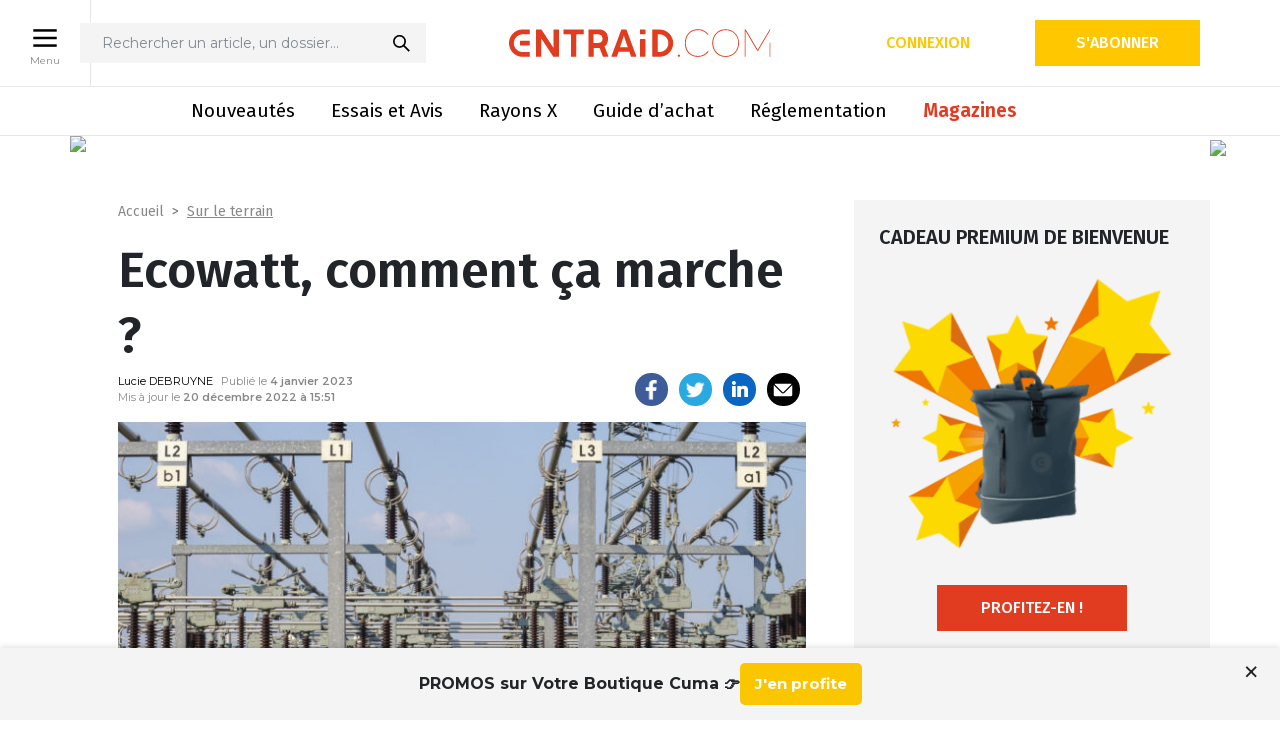

--- FILE ---
content_type: text/html; charset=UTF-8
request_url: https://www.entraid.com/articles/ecowatt-comment-ca-marche
body_size: 28321
content:
<!DOCTYPE html>
<html lang="fr">

<head>
	<meta charset="utf-8">
	<meta http-equiv="X-UA-Compatible" content="IE=edge">
	<meta name="viewport" content="width=device-width, initial-scale=1">
	<title>Ecowatt, comment ça marche ? - Entraid Anticiper les coupures électriques</title>
	<link rel="apple-touch-icon" href="apple-touch-icon.png">
	<link rel="shortcut icon" href="https://www.entraid.com/wp-content/themes/entraidv3/assets/img/favicon-2.ico" type="image/x-icon">
	<link rel="preconnect" href="https://fonts.googleapis.com">
	<link rel="preconnect" href="https://fonts.gstatic.com" crossorigin>
	<link href="https://fonts.googleapis.com/css2?family=Fira+Sans:wght@300;400;500;600&family=Montserrat:wght@400;500;600;700&display=swap" rel="stylesheet">
	<link href="//cdn-media.web-view.net/popups/style/v1/main_combined.css?v=2.0.8150.22002" rel="stylesheet" type="text/css" />

	<!-- Google Tag Manager -->
	<script>(function(w,d,s,l,i){w[l]=w[l]||[];w[l].push({'gtm.start':
	new Date().getTime(),event:'gtm.js'});var f=d.getElementsByTagName(s)[0],
	j=d.createElement(s),dl=l!='dataLayer'?'&l='+l:'';j.async=true;j.src=
	'https://www.googletagmanager.com/gtm.js?id='+i+dl;f.parentNode.insertBefore(j,f);
	})(window,document,'script','dataLayer','GTM-WT2W5DSK');</script>
	<!-- End Google Tag Manager -->

				    <link rel="stylesheet" href="https://www.entraid.com/wp-content/themes/entraidv3/assets/css/libs/reader.css" />
	<link href="https://fonts.googleapis.com/css2?family=Fira+Sans:wght@300;400;500;600&family=Montserrat:wght@400;500;600;700&display=swap" rel="stylesheet">
	<link href="//cdn-media.web-view.net/popups/style/v1/main_combined.css?v=2.0.8150.22002" rel="stylesheet" type="text/css" />

    <script src="https://cdnjs.cloudflare.com/ajax/libs/jquery/3.4.1/jquery.min.js" integrity="sha512-bnIvzh6FU75ZKxp0GXLH9bewza/OIw6dLVh9ICg0gogclmYGguQJWl8U30WpbsGTqbIiAwxTsbe76DErLq5EDQ==" crossorigin="anonymous" referrerpolicy="no-referrer"></script>
	<script type="text/javascript" src="https://www.entraid.com/wp-content/themes/entraidv3/assets/js/libs/reader.js"></script>

	<script>
        window.dataLayer = window.dataLayer || [];
        window.dataLayer[0] = {"breadcrumb":["Sur le terrain"],"premium_post":false,"user":"anonyme","page":{"nom":"Ecowatt, comment \u00e7a marche ?","url":"https:\/\/www.entraid.com\/articles\/ecowatt-comment-ca-marche","rubriques":"Sur le terrain","sous_rubriques":"","article_payant":"Non"},"user_details":{"user_id":"","email":"","abonne":"Non","accept_cookies":"Non"}};window.dataLayer.push({"breadcrumb":["Sur le terrain"],"premium_post":false,"user":"anonyme","page":{"nom":"Ecowatt, comment \u00e7a marche ?","url":"https:\/\/www.entraid.com\/articles\/ecowatt-comment-ca-marche","rubriques":"Sur le terrain","sous_rubriques":"","article_payant":"Non"},"user_details":{"user_id":"","email":"","abonne":"Non","accept_cookies":"Non"}});
         </script><script type="application/javascript" src="https://ced.sascdn.com/tag/4533/smart.js" async></script>
        <script type="application/javascript">
        var sas = sas || {};
        sas.cmd = sas.cmd || [];
        sas.cmd.push(function() {
            sas.setup({ networkid: 4533, domain: "", async: true });
        });
        sas.cmd.push(function() {
            sas.call("onecall", {
            siteId: 564646,
            pageId: 1713712,
            formats: [{ id: 118385 },{ id: 118384 },{ id: 118383 },{ id: 118382 },{ id: 118389 },{ id: 118390 },{ id: 118391 },{ id: 118395 },{ id: 118392 },{ id: 118393 },{ id: 118394 },{ id: 118386 }],
            target: "electricité;consommation;Productions et énergies;Sur le terrain",
            random: Math.random(),
            });
        });
        </script>
	<!-- Google Analytics (sauf en local) -->
	
		<!-- Global site tag (gtag.js) - Google Analytics -->
		
					<script async src="https://www.googletagmanager.com/gtag/js?id=G-7G3HGJQKNT"></script>
			<script>
				window.dataLayer = window.dataLayer || [];

				function gtag() {
					window.dataLayer.push(arguments);
				}
				gtag('js', new Date());
				gtag('config', 'G-7G3HGJQKNT');
									gtag('event', 'subscribers', 'false');
													gtag('set', 'content_group', 'non-abonnés');
							</script>

			<script>
				gtag('event', 'conversion', {'send_to': 'AW-16731118128/gU9SCOPEo8saELC0gqo-','value': 1.0, 'currency': 'EUR' });
			</script>
			<script>
				gtag('event', 'conversion', {'send_to': 'AW-16731118128/mS1gCMXawc4aELC0gqo-'});
			</script>
		
		<!-- end of Google Analytics-->
	<script src="https://www.google.com/recaptcha/api.js" async defer></script>

	<meta name='robots' content='index, follow, max-image-preview:large, max-snippet:-1, max-video-preview:-1' />

	<!-- This site is optimized with the Yoast SEO plugin v22.2 - https://yoast.com/wordpress/plugins/seo/ -->
	<meta name="description" content="Pour faire face aux éventuelles surconsommations d&#039;électricité cet hiver, le délestage dans certaines zones et à certaines périodes pourrait avoir lieu. Le site Ecowatt est là pour prévenir les consommateurs de potentielles coupures d&#039;électricité. Mode d&#039;emploi." />
	<link rel="canonical" href="https://www.entraid.com/articles/ecowatt-comment-ca-marche" />
	<meta property="og:locale" content="fr_FR" />
	<meta property="og:type" content="article" />
	<meta property="og:title" content="Ecowatt, comment ça marche ? - Entraid Anticiper les coupures électriques" />
	<meta property="og:description" content="Le site Mon ecowatt a été conçu pour prévenir des potentiels délestages électriques de cet hiver. Le point pour être le mieux informé." />
	<meta property="og:url" content="https://www.entraid.com/articles/ecowatt-comment-ca-marche" />
	<meta property="og:site_name" content="Entraid : le média des cuma et du matériel agricole" />
	<meta property="article:publisher" content="https://www.facebook.com/Entraid" />
	<meta property="article:modified_time" content="2022-12-20T14:51:21+00:00" />
	<meta property="og:image" content="https://www.entraid.com/wp-content/uploads/2022/12/industry-g746373406_1920.jpg" />
	<meta property="og:image:width" content="1500" />
	<meta property="og:image:height" content="844" />
	<meta property="og:image:type" content="image/jpeg" />
	<meta name="twitter:card" content="summary_large_image" />
	<meta name="twitter:site" content="@Journal_Entraid" />
	<meta name="twitter:label1" content="Durée de lecture estimée" />
	<meta name="twitter:data1" content="2 minutes" />
	<script type="application/ld+json" class="yoast-schema-graph">{"@context":"https://schema.org","@graph":[{"@type":"WebPage","@id":"https://www.entraid.com/articles/ecowatt-comment-ca-marche","url":"https://www.entraid.com/articles/ecowatt-comment-ca-marche","name":"Ecowatt, comment ça marche ? - Entraid Anticiper les coupures électriques","isPartOf":{"@id":"https://www.entraid.com/#website"},"primaryImageOfPage":{"@id":"https://www.entraid.com/articles/ecowatt-comment-ca-marche#primaryimage"},"image":{"@id":"https://www.entraid.com/articles/ecowatt-comment-ca-marche#primaryimage"},"thumbnailUrl":"https://www.entraid.com/wp-content/uploads/2022/12/industry-g746373406_1920.jpg","datePublished":"2023-01-04T07:00:50+00:00","dateModified":"2022-12-20T14:51:21+00:00","description":"Le site Mon ecowatt a été conçu pour prévenir des potentiels délestages électriques de cet hiver. Le point pour être le mieux informé.","breadcrumb":{"@id":"https://www.entraid.com/articles/ecowatt-comment-ca-marche#breadcrumb"},"inLanguage":"fr-FR","potentialAction":[{"@type":"ReadAction","target":["https://www.entraid.com/articles/ecowatt-comment-ca-marche"]}]},{"@type":"ImageObject","inLanguage":"fr-FR","@id":"https://www.entraid.com/articles/ecowatt-comment-ca-marche#primaryimage","url":"https://www.entraid.com/wp-content/uploads/2022/12/industry-g746373406_1920.jpg","contentUrl":"https://www.entraid.com/wp-content/uploads/2022/12/industry-g746373406_1920.jpg","width":1500,"height":844,"caption":"Si les consommateurs d'électricité n'arrivent pas à maitriser leurs utilisations, le gouvernement prévoit des délestages et un protocole de communication."},{"@type":"BreadcrumbList","@id":"https://www.entraid.com/articles/ecowatt-comment-ca-marche#breadcrumb","itemListElement":[{"@type":"ListItem","position":1,"name":"Accueil","item":"https://www.entraid.com/"},{"@type":"ListItem","position":2,"name":"Articles","item":"https://www.entraid.com/articles"},{"@type":"ListItem","position":3,"name":"Ecowatt, comment ça marche ?"}]},{"@type":"WebSite","@id":"https://www.entraid.com/#website","url":"https://www.entraid.com/","name":"Entraid : le média des cuma et du matériel agricole","description":"Avec Entraid, suivez l&#039;actualité des coopératives agricoles, des coopératives d&#039;utilisation de matériel agricole (Cuma) et du machinisme agricole avec un focus sur l&#039;économie sociale en agriculture et les retours d&#039;expérience des agriculteurs","potentialAction":[{"@type":"SearchAction","target":{"@type":"EntryPoint","urlTemplate":"https://www.entraid.com/?s={search_term_string}"},"query-input":"required name=search_term_string"}],"inLanguage":"fr-FR"}]}</script>
	<!-- / Yoast SEO plugin. -->


<link rel='dns-prefetch' href='//developer.etxstudio.com' />
<link rel='dns-prefetch' href='//cdn.jsdelivr.net' />
<link rel='dns-prefetch' href='//www.googletagmanager.com' />
<link rel='stylesheet' id='wp-block-library-css' href='https://www.entraid.com/wp-includes/css/dist/block-library/style.min.css?ver=6.4.3' media='all' />
<style id='classic-theme-styles-inline-css' type='text/css'>
/*! This file is auto-generated */
.wp-block-button__link{color:#fff;background-color:#32373c;border-radius:9999px;box-shadow:none;text-decoration:none;padding:calc(.667em + 2px) calc(1.333em + 2px);font-size:1.125em}.wp-block-file__button{background:#32373c;color:#fff;text-decoration:none}
</style>
<style id='global-styles-inline-css' type='text/css'>
body{--wp--preset--color--black: #000000;--wp--preset--color--cyan-bluish-gray: #abb8c3;--wp--preset--color--white: #ffffff;--wp--preset--color--pale-pink: #f78da7;--wp--preset--color--vivid-red: #cf2e2e;--wp--preset--color--luminous-vivid-orange: #ff6900;--wp--preset--color--luminous-vivid-amber: #fcb900;--wp--preset--color--light-green-cyan: #7bdcb5;--wp--preset--color--vivid-green-cyan: #00d084;--wp--preset--color--pale-cyan-blue: #8ed1fc;--wp--preset--color--vivid-cyan-blue: #0693e3;--wp--preset--color--vivid-purple: #9b51e0;--wp--preset--gradient--vivid-cyan-blue-to-vivid-purple: linear-gradient(135deg,rgba(6,147,227,1) 0%,rgb(155,81,224) 100%);--wp--preset--gradient--light-green-cyan-to-vivid-green-cyan: linear-gradient(135deg,rgb(122,220,180) 0%,rgb(0,208,130) 100%);--wp--preset--gradient--luminous-vivid-amber-to-luminous-vivid-orange: linear-gradient(135deg,rgba(252,185,0,1) 0%,rgba(255,105,0,1) 100%);--wp--preset--gradient--luminous-vivid-orange-to-vivid-red: linear-gradient(135deg,rgba(255,105,0,1) 0%,rgb(207,46,46) 100%);--wp--preset--gradient--very-light-gray-to-cyan-bluish-gray: linear-gradient(135deg,rgb(238,238,238) 0%,rgb(169,184,195) 100%);--wp--preset--gradient--cool-to-warm-spectrum: linear-gradient(135deg,rgb(74,234,220) 0%,rgb(151,120,209) 20%,rgb(207,42,186) 40%,rgb(238,44,130) 60%,rgb(251,105,98) 80%,rgb(254,248,76) 100%);--wp--preset--gradient--blush-light-purple: linear-gradient(135deg,rgb(255,206,236) 0%,rgb(152,150,240) 100%);--wp--preset--gradient--blush-bordeaux: linear-gradient(135deg,rgb(254,205,165) 0%,rgb(254,45,45) 50%,rgb(107,0,62) 100%);--wp--preset--gradient--luminous-dusk: linear-gradient(135deg,rgb(255,203,112) 0%,rgb(199,81,192) 50%,rgb(65,88,208) 100%);--wp--preset--gradient--pale-ocean: linear-gradient(135deg,rgb(255,245,203) 0%,rgb(182,227,212) 50%,rgb(51,167,181) 100%);--wp--preset--gradient--electric-grass: linear-gradient(135deg,rgb(202,248,128) 0%,rgb(113,206,126) 100%);--wp--preset--gradient--midnight: linear-gradient(135deg,rgb(2,3,129) 0%,rgb(40,116,252) 100%);--wp--preset--font-size--small: 13px;--wp--preset--font-size--medium: 20px;--wp--preset--font-size--large: 36px;--wp--preset--font-size--x-large: 42px;--wp--preset--spacing--20: 0.44rem;--wp--preset--spacing--30: 0.67rem;--wp--preset--spacing--40: 1rem;--wp--preset--spacing--50: 1.5rem;--wp--preset--spacing--60: 2.25rem;--wp--preset--spacing--70: 3.38rem;--wp--preset--spacing--80: 5.06rem;--wp--preset--shadow--natural: 6px 6px 9px rgba(0, 0, 0, 0.2);--wp--preset--shadow--deep: 12px 12px 50px rgba(0, 0, 0, 0.4);--wp--preset--shadow--sharp: 6px 6px 0px rgba(0, 0, 0, 0.2);--wp--preset--shadow--outlined: 6px 6px 0px -3px rgba(255, 255, 255, 1), 6px 6px rgba(0, 0, 0, 1);--wp--preset--shadow--crisp: 6px 6px 0px rgba(0, 0, 0, 1);}:where(.is-layout-flex){gap: 0.5em;}:where(.is-layout-grid){gap: 0.5em;}body .is-layout-flow > .alignleft{float: left;margin-inline-start: 0;margin-inline-end: 2em;}body .is-layout-flow > .alignright{float: right;margin-inline-start: 2em;margin-inline-end: 0;}body .is-layout-flow > .aligncenter{margin-left: auto !important;margin-right: auto !important;}body .is-layout-constrained > .alignleft{float: left;margin-inline-start: 0;margin-inline-end: 2em;}body .is-layout-constrained > .alignright{float: right;margin-inline-start: 2em;margin-inline-end: 0;}body .is-layout-constrained > .aligncenter{margin-left: auto !important;margin-right: auto !important;}body .is-layout-constrained > :where(:not(.alignleft):not(.alignright):not(.alignfull)){max-width: var(--wp--style--global--content-size);margin-left: auto !important;margin-right: auto !important;}body .is-layout-constrained > .alignwide{max-width: var(--wp--style--global--wide-size);}body .is-layout-flex{display: flex;}body .is-layout-flex{flex-wrap: wrap;align-items: center;}body .is-layout-flex > *{margin: 0;}body .is-layout-grid{display: grid;}body .is-layout-grid > *{margin: 0;}:where(.wp-block-columns.is-layout-flex){gap: 2em;}:where(.wp-block-columns.is-layout-grid){gap: 2em;}:where(.wp-block-post-template.is-layout-flex){gap: 1.25em;}:where(.wp-block-post-template.is-layout-grid){gap: 1.25em;}.has-black-color{color: var(--wp--preset--color--black) !important;}.has-cyan-bluish-gray-color{color: var(--wp--preset--color--cyan-bluish-gray) !important;}.has-white-color{color: var(--wp--preset--color--white) !important;}.has-pale-pink-color{color: var(--wp--preset--color--pale-pink) !important;}.has-vivid-red-color{color: var(--wp--preset--color--vivid-red) !important;}.has-luminous-vivid-orange-color{color: var(--wp--preset--color--luminous-vivid-orange) !important;}.has-luminous-vivid-amber-color{color: var(--wp--preset--color--luminous-vivid-amber) !important;}.has-light-green-cyan-color{color: var(--wp--preset--color--light-green-cyan) !important;}.has-vivid-green-cyan-color{color: var(--wp--preset--color--vivid-green-cyan) !important;}.has-pale-cyan-blue-color{color: var(--wp--preset--color--pale-cyan-blue) !important;}.has-vivid-cyan-blue-color{color: var(--wp--preset--color--vivid-cyan-blue) !important;}.has-vivid-purple-color{color: var(--wp--preset--color--vivid-purple) !important;}.has-black-background-color{background-color: var(--wp--preset--color--black) !important;}.has-cyan-bluish-gray-background-color{background-color: var(--wp--preset--color--cyan-bluish-gray) !important;}.has-white-background-color{background-color: var(--wp--preset--color--white) !important;}.has-pale-pink-background-color{background-color: var(--wp--preset--color--pale-pink) !important;}.has-vivid-red-background-color{background-color: var(--wp--preset--color--vivid-red) !important;}.has-luminous-vivid-orange-background-color{background-color: var(--wp--preset--color--luminous-vivid-orange) !important;}.has-luminous-vivid-amber-background-color{background-color: var(--wp--preset--color--luminous-vivid-amber) !important;}.has-light-green-cyan-background-color{background-color: var(--wp--preset--color--light-green-cyan) !important;}.has-vivid-green-cyan-background-color{background-color: var(--wp--preset--color--vivid-green-cyan) !important;}.has-pale-cyan-blue-background-color{background-color: var(--wp--preset--color--pale-cyan-blue) !important;}.has-vivid-cyan-blue-background-color{background-color: var(--wp--preset--color--vivid-cyan-blue) !important;}.has-vivid-purple-background-color{background-color: var(--wp--preset--color--vivid-purple) !important;}.has-black-border-color{border-color: var(--wp--preset--color--black) !important;}.has-cyan-bluish-gray-border-color{border-color: var(--wp--preset--color--cyan-bluish-gray) !important;}.has-white-border-color{border-color: var(--wp--preset--color--white) !important;}.has-pale-pink-border-color{border-color: var(--wp--preset--color--pale-pink) !important;}.has-vivid-red-border-color{border-color: var(--wp--preset--color--vivid-red) !important;}.has-luminous-vivid-orange-border-color{border-color: var(--wp--preset--color--luminous-vivid-orange) !important;}.has-luminous-vivid-amber-border-color{border-color: var(--wp--preset--color--luminous-vivid-amber) !important;}.has-light-green-cyan-border-color{border-color: var(--wp--preset--color--light-green-cyan) !important;}.has-vivid-green-cyan-border-color{border-color: var(--wp--preset--color--vivid-green-cyan) !important;}.has-pale-cyan-blue-border-color{border-color: var(--wp--preset--color--pale-cyan-blue) !important;}.has-vivid-cyan-blue-border-color{border-color: var(--wp--preset--color--vivid-cyan-blue) !important;}.has-vivid-purple-border-color{border-color: var(--wp--preset--color--vivid-purple) !important;}.has-vivid-cyan-blue-to-vivid-purple-gradient-background{background: var(--wp--preset--gradient--vivid-cyan-blue-to-vivid-purple) !important;}.has-light-green-cyan-to-vivid-green-cyan-gradient-background{background: var(--wp--preset--gradient--light-green-cyan-to-vivid-green-cyan) !important;}.has-luminous-vivid-amber-to-luminous-vivid-orange-gradient-background{background: var(--wp--preset--gradient--luminous-vivid-amber-to-luminous-vivid-orange) !important;}.has-luminous-vivid-orange-to-vivid-red-gradient-background{background: var(--wp--preset--gradient--luminous-vivid-orange-to-vivid-red) !important;}.has-very-light-gray-to-cyan-bluish-gray-gradient-background{background: var(--wp--preset--gradient--very-light-gray-to-cyan-bluish-gray) !important;}.has-cool-to-warm-spectrum-gradient-background{background: var(--wp--preset--gradient--cool-to-warm-spectrum) !important;}.has-blush-light-purple-gradient-background{background: var(--wp--preset--gradient--blush-light-purple) !important;}.has-blush-bordeaux-gradient-background{background: var(--wp--preset--gradient--blush-bordeaux) !important;}.has-luminous-dusk-gradient-background{background: var(--wp--preset--gradient--luminous-dusk) !important;}.has-pale-ocean-gradient-background{background: var(--wp--preset--gradient--pale-ocean) !important;}.has-electric-grass-gradient-background{background: var(--wp--preset--gradient--electric-grass) !important;}.has-midnight-gradient-background{background: var(--wp--preset--gradient--midnight) !important;}.has-small-font-size{font-size: var(--wp--preset--font-size--small) !important;}.has-medium-font-size{font-size: var(--wp--preset--font-size--medium) !important;}.has-large-font-size{font-size: var(--wp--preset--font-size--large) !important;}.has-x-large-font-size{font-size: var(--wp--preset--font-size--x-large) !important;}
.wp-block-navigation a:where(:not(.wp-element-button)){color: inherit;}
:where(.wp-block-post-template.is-layout-flex){gap: 1.25em;}:where(.wp-block-post-template.is-layout-grid){gap: 1.25em;}
:where(.wp-block-columns.is-layout-flex){gap: 2em;}:where(.wp-block-columns.is-layout-grid){gap: 2em;}
.wp-block-pullquote{font-size: 1.5em;line-height: 1.6;}
</style>
<link rel='stylesheet' id='rzshortcuts-css' href='https://www.entraid.com/wp-content/plugins/RzShortcuts/css/rzshortcuts.css?ver=6.4.3' media='all' />
<link rel='stylesheet' id='toplytics-css' href='https://www.entraid.com/wp-content/plugins/toplytics/components/../resources/frontend/css/toplytics-public.css?ver=4.1.0' media='all' />
<link rel='stylesheet' id='bootstrap-css' href='https://www.entraid.com/wp-content/themes/entraidv3/assets/css/libs/bootstrap.min.css?ver=1.0' media='all' />
<link rel='stylesheet' id='bootstraptagsinput-css' href='https://www.entraid.com/wp-content/themes/entraidv3/assets/css/libs/bootstrap-tagsinput.css?ver=1.0' media='all' />
<link rel='stylesheet' id='slick-css' href='//cdn.jsdelivr.net/npm/slick-carousel@1.8.1/slick/slick.css?ver=1.0' media='all' />
<link rel='stylesheet' id='lightbox-css' href='https://www.entraid.com/wp-content/themes/entraidv3/assets/css/libs/lightbox.min.css?ver=1.0' media='all' />
<link rel='stylesheet' id='fontello-force-css' href='https://www.entraid.com/wp-content/themes/entraidv3/assets/css/libs/fontello-embedded.css?ver=1.0' media='all' />
<link rel='stylesheet' id='app-css' href='https://www.entraid.com/wp-content/themes/entraidv3/assets/css/styles.min.css?ver=3.1' media='all' />
<link rel='stylesheet' id='print-css' href='https://www.entraid.com/wp-content/themes/entraidv3/assets/css/print.css?ver=1.0' media='print' />
<link rel='stylesheet' id='tablepress-default-css' href='https://www.entraid.com/wp-content/plugins/tablepress/css/build/default.css?ver=2.2.5' media='all' />
<script type="text/javascript" src="https://developer.etxstudio.com/etx-media-player/etx-media-player.js?ver=6.4.3" id="etx-media-player-js"></script>
<script type="text/javascript" src="https://www.entraid.com/wp-includes/js/jquery/jquery.min.js?ver=3.7.1" id="jquery-core-js"></script>
<script type="text/javascript" src="https://www.entraid.com/wp-includes/js/jquery/jquery-migrate.min.js?ver=3.4.1" id="jquery-migrate-js"></script>
<script type="text/javascript" async src="https://cdn.jsdelivr.net/npm/chart.js?ver=1" id="chartjs-js"></script>
<script type="text/javascript" src="https://www.entraid.com/wp-content/themes/entraidv3/assets/js/rayons-x-simulator.js?ver=1.1.0" id="rayons-x-simulator-js"></script>
<script type="text/javascript" src="https://www.entraid.com/wp-content/themes/entraidv3/assets/js/rayons-x-charts.js?ver=1.0.6" id="rayons-x-charts-js"></script>
<script type="text/javascript" id="rayons-x-comparator-js-extra">
/* <![CDATA[ */
var VARS = {"comparatorurl":"https:\/\/www.entraid.com\/comparaison-au-rayons-x","ajaxurl":"https:\/\/www.entraid.com\/wp-admin\/admin-ajax.php","nonce":"7d225c0e11"};
/* ]]> */
</script>
<script type="text/javascript" src="https://www.entraid.com/wp-content/themes/entraidv3/assets/js/rayons-x-comparator.js?ver=1.0.4" id="rayons-x-comparator-js"></script>
<script type="text/javascript" src="https://www.entraid.com/wp-content/themes/entraidv3/assets/js/entraid-didomi-vendors.js?ver=1.1" id="entraid-didomi-js"></script>

<!-- Google tag (gtag.js) snippet added by Site Kit -->

<!-- Google Ads snippet added by Site Kit -->
<script type="text/javascript" src="https://www.googletagmanager.com/gtag/js?id=AW-16731118128" id="google_gtagjs-js" async></script>
<script type="text/javascript" id="google_gtagjs-js-after">
/* <![CDATA[ */
window.dataLayer = window.dataLayer || [];function gtag(){dataLayer.push(arguments);}
gtag("js", new Date());
gtag("set", "developer_id.dZTNiMT", true);
gtag("config", "AW-16731118128");
 window._googlesitekit = window._googlesitekit || {}; window._googlesitekit.throttledEvents = []; window._googlesitekit.gtagEvent = (name, data) => { var key = JSON.stringify( { name, data } ); if ( !! window._googlesitekit.throttledEvents[ key ] ) { return; } window._googlesitekit.throttledEvents[ key ] = true; setTimeout( () => { delete window._googlesitekit.throttledEvents[ key ]; }, 5 ); gtag( "event", name, { ...data, event_source: "site-kit" } ); }; 
/* ]]> */
</script>

<!-- End Google tag (gtag.js) snippet added by Site Kit -->
<link rel="https://api.w.org/" href="https://www.entraid.com/wp-json/" /><link rel="alternate" type="application/json+oembed" href="https://www.entraid.com/wp-json/oembed/1.0/embed?url=https%3A%2F%2Fwww.entraid.com%2Farticles%2Fecowatt-comment-ca-marche" />
<link rel="alternate" type="text/xml+oembed" href="https://www.entraid.com/wp-json/oembed/1.0/embed?url=https%3A%2F%2Fwww.entraid.com%2Farticles%2Fecowatt-comment-ca-marche&#038;format=xml" />
<meta name="generator" content="Site Kit by Google 1.155.0" /><script type="text/javascript">
(function(url){
	if(/(?:Chrome\/26\.0\.1410\.63 Safari\/537\.31|WordfenceTestMonBot)/.test(navigator.userAgent)){ return; }
	var addEvent = function(evt, handler) {
		if (window.addEventListener) {
			document.addEventListener(evt, handler, false);
		} else if (window.attachEvent) {
			document.attachEvent('on' + evt, handler);
		}
	};
	var removeEvent = function(evt, handler) {
		if (window.removeEventListener) {
			document.removeEventListener(evt, handler, false);
		} else if (window.detachEvent) {
			document.detachEvent('on' + evt, handler);
		}
	};
	var evts = 'contextmenu dblclick drag dragend dragenter dragleave dragover dragstart drop keydown keypress keyup mousedown mousemove mouseout mouseover mouseup mousewheel scroll'.split(' ');
	var logHuman = function() {
		if (window.wfLogHumanRan) { return; }
		window.wfLogHumanRan = true;
		var wfscr = document.createElement('script');
		wfscr.type = 'text/javascript';
		wfscr.async = true;
		wfscr.src = url + '&r=' + Math.random();
		(document.getElementsByTagName('head')[0]||document.getElementsByTagName('body')[0]).appendChild(wfscr);
		for (var i = 0; i < evts.length; i++) {
			removeEvent(evts[i], logHuman);
		}
	};
	for (var i = 0; i < evts.length; i++) {
		addEvent(evts[i], logHuman);
	}
})('//www.entraid.com/?wordfence_lh=1&hid=3FC7C203F426538579FCDBC69E666772');
</script>
<!-- Google AdSense meta tags added by Site Kit -->
<meta name="google-adsense-platform-account" content="ca-host-pub-2644536267352236">
<meta name="google-adsense-platform-domain" content="sitekit.withgoogle.com">
<!-- End Google AdSense meta tags added by Site Kit -->
		<style type="text/css" id="wp-custom-css">
			.nf-form-layout nf-field {
	margin-bottom: 30px;
	display: block;
}

.nf-form-layout .nf-field-label label, .nf-form-layout .nf-field-description p {
	color: #808a93;
	color: var(--dark-grey);
	font-family: Fira Sans, sans-serif;
	font-family: var(--font-F);
	font-size: 14px;
	font-weight: 300;
	text-align: left;
	width: 100%;
}

.nf-form-layout .ninja-forms-field:not([type=button]) {
    background-color: #f4f4f4;
    background-color: var(--grey-f4);
    border: none;
    border-radius: 3px;
    font-family: Fira Sans, sans-serif;
    font-family: var(--font-F);
    font-size: 16px;
    font-weight: 400;
    padding: 10px;
}

.nf-form-layout .ninja-forms-field:not([type=button]):focus {
	  background-color: #f4f4f4;
	  background-color: var(--grey-f4);
}

.nf-error .nf-error-msg {
	font-family: Fira Sans, sans-serif;
	font-family: var(--font-F);
	font-size: 14px;
	font-weight: 300;
}

.nf-error.field-wrap .nf-field-element:after {display: none;}

 .nf-form-layout .nf-form-content input[type=submit] {
    background-color: #f7b142;
    background-color: var(--orange);
    border: 1px solid #f7b142;
    border: 1px solid var(--orange);
    border-radius: 20px;
    color: #fff;
    cursor: pointer;
    font-family: Fira Sans, sans-serif;
    font-family: var(--font-F);
    font-size: 12px;
    font-weight: 600;
    margin: 0;
    padding: 8px 20px;
    text-transform: uppercase;
		min-width: 163px;
}

 .nf-form-layout .nf-form-content input[type=submit]:hover,  .nf-form-layout .nf-form-content input[type=submit]:focus {
	 background-color: #00b5ad;
	 background-color: var(--cyan);
	 border: 1px solid #00b5ad;
	 border: 1px solid var(--cyan);
	 color: #fff;
}

.nf-form-layout .submit-container {
	text-align: right;
}

.nf-after-form-content .nf-error-msg {
	border: 2px solid #ffb900;
	margin: 2em 0.5em 1em;
  padding: 0.2em 1em;
	color: #000;
	font-size: 17px;
	line-height: 28px;
}

.nf-form-layout .checkbox-container.label-right .field-wrap {
	display: block;
}


.nf-form-layout .checkbox-container div.nf-field-label { display: block; margin: 0 0 30px;}

.nf-form-layout .nf-form-fields-required {display: none;}

button.tarteaucitronAllow {
	color: white
}		</style>
		
	<script src="https://js.pusher.com/8.2.0/pusher.min.js"></script>
	</head>

<body id="page-article" class="">
	<!-- Google Tag Manager (noscript) -->
	<noscript><iframe src="https://www.googletagmanager.com/ns.html?id=GTM-WT2W5DSK"
	height="0" width="0" style="display:none;visibility:hidden"></iframe></noscript>
	<!-- End Google Tag Manager (noscript) -->

	<header class="container-fluid px-0 no-print">
		<div class="top-container position-relative">
			<!-- button menu desktop -->
			
		<div  class="menu-desktop-open-wrapper menu-open-wrapper d-none d-lg-flex">
			<button class="button menu-open menu-desktop-open" >
				<img src="https://www.entraid.com/wp-content/themes/entraidv3/assets/img/picto_menu-entraid.png" width="30" height="30" alt="menu" />
				<span class="d-none d-md-block">Menu</span>
			</button>
			<button class="button menu-close menu-desktop-close" >
				<img src="https://www.entraid.com/wp-content/themes/entraidv3/assets/img/close.svg" width="30" height="30" alt="close" />
				<span class="d-none d-md-block">Fermer</span>
			</button>
		</div>			<div class="container">
				<div class="row d-flex flex-row align-items-end align-items-lg-center  justify-content-between main-header">
					<!-- button menu mobile -->
					
		<div  class="menu-mobile-open-wrapper menu-open-wrapper col-3 col-sm-4 d-flex d-lg-none">
			<button class="button menu-open menu-mobile-open" >
				<img src="https://www.entraid.com/wp-content/themes/entraidv3/assets/img/picto_menu-entraid.png" width="30" height="30" alt="menu" />
				
			</button>
			<button class="button menu-close menu-mobile-close" >
				<img src="https://www.entraid.com/wp-content/themes/entraidv3/assets/img/close.svg" width="30" height="30" alt="close" />
				
			</button>
		</div>					<div class="offset-lg-1 offset-xl-0 col-lg-6  d-none d-lg-flex flex-row"> 
	<div id="search-box">
		<form action="https://www.entraid.com/" method="get" id="search-box-form">
			<input id="search-box-input" name="s" placeholder="Rechercher un article, un dossier…" >
			<button type="submit">
			<img class="img-fluid"  src="https://www.entraid.com/wp-content/themes/entraidv3/assets/img/recherche.svg" alt="icon recherche" width="20" height="20" />
			</button>
		</form>
	</div></div>
					<div class="col-9 col-sm-8 col-md-6 col-lg-2 col-xl-4 logo py-1">
												<a href="https://www.entraid.com/" class="d-none d-lg-block"><img class="logo-desktop img-fluid" title="Entraid : le média des cuma et du matériel agricole" src="https://www.entraid.com/wp-content/themes/entraidv3/assets/img/logo-3.svg" alt="Logo Entraid" width="293" height="80" /></a><a href="https://www.entraid.com/" class=" d-lg-none"><img class="logo-mobile img-fluid"  title="Entraid : le média des cuma et du matériel agricole" src="https://www.entraid.com/wp-content/themes/entraidv3/assets/img/logo-3.svg" alt="Logo Entraid" width="140" height="30" /></a>					</div>
					<div class="col-4 col-lg-6 d-flex flex-row justify-content-end align-items-center align-items-lg-start">
						<!-- desktop -->
														<a href="https://www.entraid.com/wp-json/qiota/login" class="d-none d-lg-block button button-style-1  button-account">Connexion</a>
								<a href="https://boutique.entraid.com/nos-offres-abonnement" class="d-none d-lg-block button button-style-1 button-red button-abo ml-4 button-yellow">S'abonner</a>
						    						<!-- mobile -->
													<a href="https://www.entraid.com/wp-json/qiota/login" class="d-block d-lg-none button button-account-mobile">
								<img class="img-fluid" src="https://www.entraid.com/wp-content/themes/entraidv3/assets/img/profil.svg" alt="Connexion" width="30" height="30" />
							</a>
											</div>

				</div>
				<!-- search mobile -->
				<div class="row d-lg-none topbar-sub">
					<div class="col-16 p-0">
						
	<div id="search-box">
		<form action="https://www.entraid.com/" method="get" id="search-box-form">
			<input id="search-box-input" name="s" placeholder="Rechercher un article, un dossier…" >
			<button type="submit">
			<img class="img-fluid"  src="https://www.entraid.com/wp-content/themes/entraidv3/assets/img/recherche.svg" alt="icon recherche" width="20" height="20" />
			</button>
		</form>
	</div>					</div>
				</div>
			</div>
		</div>

		<div class="container-fluid nav-container">
			<div class="container ">
				<!-- menu desktop-->
				<nav class="row menu d-none d-lg-flex flex-row" id="menu-desktop">
					<ul class="col-15 nav ulli-reset d-flex flex-row justify-content-center">
						<li id="menu-item-89355" class="menu-item menu-item-type-taxonomy menu-item-object-category menu-item-89355"><a class="nav-link" href="https://www.entraid.com/nouveautes">Nouveautés</a></li>
<li id="menu-item-89356" class="menu-item menu-item-type-taxonomy menu-item-object-category menu-item-89356"><a class="nav-link" href="https://www.entraid.com/essais-et-avis">Essais et Avis</a></li>
<li id="menu-item-109337" class="menu-item menu-item-type-post_type_archive menu-item-object-rayons-x menu-item-109337"><a class="nav-link" href="https://www.entraid.com/comparateur-materiel-agricole-rayons-x">Rayons X</a></li>
<li id="menu-item-89358" class="menu-item menu-item-type-taxonomy menu-item-object-category menu-item-89358"><a class="nav-link" href="https://www.entraid.com/guide-achat">Guide d&rsquo;achat</a></li>
<li id="menu-item-89359" class="menu-item menu-item-type-taxonomy menu-item-object-category menu-item-89359"><a class="nav-link" href="https://www.entraid.com/reglementation">Réglementation</a></li>
<li id="menu-item-97290" class="magazine-menu menu-item menu-item-type-post_type menu-item-object-page menu-item-97290"><a class="nav-link" href="https://www.entraid.com/editions-entraid"><i style="font-size:1em;" class="wpmi__icon wpmi__position-before wpmi__align-middle wpmi__size-1 ti-book"></i>Magazines</a></li>
					</ul>
				</nav>
			</div>
		</div>
	</header>

	
		<div id="header-top-bar" class="container-fluid px-0 no-print">
			<div class="top-container col-16 pl-0 d-flex flex-row justify-content-between align-items-stretch position-relative">
				
		<div  class="menu-desktop-open-wrapper menu-open-wrapper d-none d-lg-flex">
			<button class="button menu-open menu-desktop-open" >
				<img src="https://www.entraid.com/wp-content/themes/entraidv3/assets/img/picto_menu-entraid.png" width="30" height="30" alt="menu" />
				<span class="d-none d-md-block">Menu</span>
			</button>
			<button class="button menu-close menu-desktop-close" >
				<img src="https://www.entraid.com/wp-content/themes/entraidv3/assets/img/close.svg" width="30" height="30" alt="close" />
				<span class="d-none d-md-block">Fermer</span>
			</button>
		</div>
				
		<div  class="menu-mobile-open-wrapper menu-open-wrapper col-3 col-sm-4 d-flex d-lg-none">
			<button class="button menu-open menu-mobile-open" >
				<img src="https://www.entraid.com/wp-content/themes/entraidv3/assets/img/picto_menu-entraid.png" width="30" height="30" alt="menu" />
				
			</button>
			<button class="button menu-close menu-mobile-close" >
				<img src="https://www.entraid.com/wp-content/themes/entraidv3/assets/img/close.svg" width="30" height="30" alt="close" />
				
			</button>
		</div>

				<p id="htp-title">
				<span class="d-none d-lg-inline-block">
				Ecowatt, comment ça marche ?
				</span>
				</p>
				<div class="socials-wrapper  d-flex flex-row justify-content-end align-items-center no-print">
								<span class="mr-3">Partager sur </span>
								<ul class="ulli-reset socials d-flex flex-row align-items-center justify-content-end  article-socials ">
									
	<li><a href="https://www.facebook.com/sharer/sharer.php?u=https%3A%2F%2Fwww.entraid.com%2Farticles%2Fecowatt-comment-ca-marche&title=Ecowatt%2C+comment+%C3%A7a+marche+%3F" class="nav-link fb" target="_blank" title="Partager sur Facebook"><img src="https://www.entraid.com/wp-content/themes/entraidv3/assets/img/picto-fb.png" style="height:20px"></a></li>
	<li><a href="http://twitter.com/share?text=Ecowatt%2C+comment+%C3%A7a+marche+%3F&url=https%3A%2F%2Fwww.entraid.com%2Farticles%2Fecowatt-comment-ca-marche" target="_blank" class="nav-link twitter" title="Partager sur Twitter"><img src="https://www.entraid.com/wp-content/themes/entraidv3/assets/img/picto-twitter.png" style="height:15px"></a></li>
	<li><a href="https://www.linkedin.com/sharing/share-offsite/?url=https%3A%2F%2Fwww.entraid.com%2Farticles%2Fecowatt-comment-ca-marche" class="nav-link linkedin" target="_blank" title="Partager sur Linkedin"><i class="icon-linkedin"></i></a></li>
	<li><a href="/cdn-cgi/l/email-protection#[base64]" class="nav-link email" target="_blank" title="Partager par Email"><img src="https://www.entraid.com/wp-content/themes/entraidv3/assets/img/email-action.svg" alt="Email" /></a></li>
								</ul>
				</div>
			</div>
			<div id="htp-progression">
				<div id="htp-progress"></div>
			</div>
		</div>
		
	<!-- menu  mobile-->
	<nav class="menu menu-hidden hidden d-lg-none no-print" id="menu-mobile">
		<div class="container">
			<div class="row">
				<div class="col-16 ">
					<div class="menu-header">
						<!--button class="button" id="menu-close"><i class="icon-cancel"></i></button-->
						<ul class="nav ulli-reset d-flex flex-column align-items-start text-left">
							
				<li class="menu-item has-submenu">
					<a href="#nouveautes" class="nav-link collapsed" data-toggle="collapse" role="button" aria-expanded="false" aria-controls="nouveautes">Nouveautés</a>
					<ul id="nouveautes" class="ulli-reset submenu collapse">
						<li class="submenu-item"><a class="nav-link link-all" href="https://www.entraid.com/nouveautes">Voir tout</a></li><li class="submenu-item"><a class="nav-link" href="https://www.entraid.com/nouveautes/desherbage-electrique">Désherbage électrique</a></li><li class="submenu-item"><a class="nav-link" href="https://www.entraid.com/nouveautes/tracteur_nouveautes">Tracteur</a></li><li class="submenu-item"><a class="nav-link" href="https://www.entraid.com/nouveautes/semoir_nouveautes">Semoir</a></li><li class="submenu-item"><a class="nav-link" href="https://www.entraid.com/nouveautes/semoir-monograine_nouveautes">Semoir Monograine</a></li><li class="submenu-item"><a class="nav-link" href="https://www.entraid.com/nouveautes/travail-du-sol_nouveautes">Travail du Sol</a></li><li class="submenu-item"><a class="nav-link" href="https://www.entraid.com/nouveautes/desherbage-mecanique">Désherbage Mécanique</a></li><li class="submenu-item"><a class="nav-link" href="https://www.entraid.com/nouveautes/pulverisateur_nouveautes">Pulvérisateur</a></li><li class="submenu-item"><a class="nav-link" href="https://www.entraid.com/nouveautes/manutention">Manutention</a></li><li class="submenu-item"><a class="nav-link" href="https://www.entraid.com/nouveautes/moissonneuse-batteuse_nouveautes">Moissonneuse Batteuse</a></li><li class="submenu-item"><a class="nav-link" href="https://www.entraid.com/nouveautes/ensileuse_nouveautes">Ensileuse</a></li><li class="submenu-item"><a class="nav-link" href="https://www.entraid.com/nouveautes/epandeur">Épandeur</a></li><li class="submenu-item"><a class="nav-link" href="https://www.entraid.com/nouveautes/fenaison_nouveautes">Fenaison</a></li><li class="submenu-item"><a class="nav-link" href="https://www.entraid.com/nouveautes/robot_nouveautes">Robot</a></li><li class="submenu-item"><a class="nav-link" href="https://www.entraid.com/nouveautes/transport">Transport</a></li><li class="submenu-item"><a class="nav-link" href="https://www.entraid.com/nouveautes/recolte_nouveautes">Récolte</a></li><li class="submenu-item"><a class="nav-link" href="https://www.entraid.com/nouveautes/pneumatique_nouveautes">Pneumatique</a></li>
					</ul>
				</li>
				<li class="menu-item has-submenu">
					<a href="#essais-et-avis" class="nav-link collapsed" data-toggle="collapse" role="button" aria-expanded="false" aria-controls="essais-et-avis">Essais et Avis</a>
					<ul id="essais-et-avis" class="ulli-reset submenu collapse">
						<li class="submenu-item"><a class="nav-link link-all" href="https://www.entraid.com/essais-et-avis">Voir tout</a></li><li class="submenu-item"><a class="nav-link" href="https://www.entraid.com/essais-et-avis/tracteur_essais">Tracteur</a></li><li class="submenu-item"><a class="nav-link" href="https://www.entraid.com/essais-et-avis/telescopique_essais">Télescopique</a></li><li class="submenu-item"><a class="nav-link" href="https://www.entraid.com/essais-et-avis/semoir_essais">Semoir</a></li><li class="submenu-item"><a class="nav-link" href="https://www.entraid.com/essais-et-avis/travail-du-sol_essais">Travail du Sol</a></li><li class="submenu-item"><a class="nav-link" href="https://www.entraid.com/essais-et-avis/pneumatique_essais">Pneumatique</a></li><li class="submenu-item"><a class="nav-link" href="https://www.entraid.com/essais-et-avis/moissonneuse-batteuse_essais">Moissonneuse Batteuse</a></li><li class="submenu-item"><a class="nav-link" href="https://www.entraid.com/essais-et-avis/ensileuse_essais">Ensileuse</a></li><li class="submenu-item"><a class="nav-link" href="https://www.entraid.com/essais-et-avis/fenaison_essais">Fenaison</a></li><li class="submenu-item"><a class="nav-link" href="https://www.entraid.com/essais-et-avis/pulverisateur_essais">Pulvérisateur</a></li><li class="submenu-item"><a class="nav-link" href="https://www.entraid.com/essais-et-avis/robot_essais">Robot</a></li><li class="submenu-item"><a class="nav-link" href="https://www.entraid.com/essais-et-avis/desherbage">Désherbage</a></li><li class="submenu-item"><a class="nav-link" href="https://www.entraid.com/essais-et-avis/recolte_essais">Récolte</a></li>
					</ul>
				</li>
				<li class="menu-item has-submenu">
					<a href="#rayons-x" class="nav-link collapsed" data-toggle="collapse" role="button" aria-expanded="false" aria-controls="rayons-x">Rayons X</a>
					<ul id="rayons-x" class="ulli-reset submenu collapse">
						<li class="submenu-item"><a class="nav-link link-all" href="https://www.entraid.com/rayons-x">Voir tout</a></li><li class="submenu-item"><a class="nav-link" href="/comparateur-materiel-agricole-rayons-x">Simulateur Rayons X</a></li><li class="submenu-item"><a class="nav-link" href="https://www.entraid.com/rayons-x/charrue_rayons-x">Charrue</a></li><li class="submenu-item"><a class="nav-link" href="https://www.entraid.com/rayons-x/tracteur_rayons-x">Tracteur</a></li><li class="submenu-item"><a class="nav-link" href="https://www.entraid.com/rayons-x/ensileuse_rayons-x">Ensileuse</a></li><li class="submenu-item"><a class="nav-link" href="https://www.entraid.com/rayons-x/moissonneuse-batteuse_rayons-x">Moissonneuse Batteuse</a></li><li class="submenu-item"><a class="nav-link" href="https://www.entraid.com/rayons-x/epandeur_rayons-x">Épandeur</a></li><li class="submenu-item"><a class="nav-link" href="https://www.entraid.com/rayons-x/presse-balle-ronde">Presse à Balle Ronde</a></li><li class="submenu-item"><a class="nav-link" href="https://www.entraid.com/rayons-x/telescopique_rayons-x">Télescopique</a></li><li class="submenu-item"><a class="nav-link" href="https://www.entraid.com/rayons-x/semoir_rayons-x">Semoir</a></li><li class="submenu-item"><a class="nav-link" href="https://www.entraid.com/rayons-x/andaineur">Andaineur</a></li><li class="submenu-item"><a class="nav-link" href="https://www.entraid.com/rayons-x/faucheuse">Faucheuse</a></li><li class="submenu-item"><a class="nav-link" href="https://www.entraid.com/rayons-x/dechaumeur">Déchaumeur</a></li>
					</ul>
				</li>
				<li class="menu-item has-submenu">
					<a href="#guide-achat" class="nav-link collapsed" data-toggle="collapse" role="button" aria-expanded="false" aria-controls="guide-achat">Guide d'achat</a>
					<ul id="guide-achat" class="ulli-reset submenu collapse">
						<li class="submenu-item"><a class="nav-link link-all" href="https://www.entraid.com/guide-achat">Voir tout</a></li><li class="submenu-item"><a class="nav-link" href="https://www.entraid.com/guide-achat/que-choisir">Que Choisir</a></li><li class="submenu-item"><a class="nav-link" href="https://www.entraid.com/guide-achat/combien-ca-coute">Combien Ça Coûte</a></li><li class="submenu-item"><a class="nav-link" href="https://www.entraid.com/guide-achat/prix-de-revient">Prix de revient</a></li>
					</ul>
				</li>
				<li class="menu-item has-submenu">
					<a href="#reglementation" class="nav-link collapsed" data-toggle="collapse" role="button" aria-expanded="false" aria-controls="reglementation">Réglementation</a>
					<ul id="reglementation" class="ulli-reset submenu collapse">
						<li class="submenu-item"><a class="nav-link link-all" href="https://www.entraid.com/reglementation">Voir tout</a></li><li class="submenu-item"><a class="nav-link" href="https://www.entraid.com/reglementation/materiel-agricole">Matériel Agricole</a></li><li class="submenu-item"><a class="nav-link" href="https://www.entraid.com/reglementation/employeur">Employeur</a></li><li class="submenu-item"><a class="nav-link" href="https://www.entraid.com/reglementation/salarie">Salarié</a></li><li class="submenu-item"><a class="nav-link" href="https://www.entraid.com/reglementation/production">Production</a></li>
					</ul>
				</li>
				<li class="menu-item has-submenu">
					<a href="#gestion-et-management" class="nav-link collapsed" data-toggle="collapse" role="button" aria-expanded="false" aria-controls="gestion-et-management">Gestion et Management</a>
					<ul id="gestion-et-management" class="ulli-reset submenu collapse">
						<li class="submenu-item"><a class="nav-link link-all" href="https://www.entraid.com/gestion-et-management">Voir tout</a></li><li class="submenu-item"><a class="nav-link" href="https://www.entraid.com/gestion-et-management/gestion-equipe">Gestion d'équipe</a></li><li class="submenu-item"><a class="nav-link" href="https://www.entraid.com/gestion-et-management/gestion-economique">Gestion économique</a></li><li class="submenu-item"><a class="nav-link" href="https://www.entraid.com/gestion-et-management/organisation-des-chantiers">Organisation des chantiers</a></li><li class="submenu-item"><a class="nav-link" href="https://www.entraid.com/gestion-et-management/actualites-agricoles-nationale">Actus nationales</a></li>
					</ul>
				</li>
				<li class="menu-item has-submenu">
					<a href="#le-terrain" class="nav-link collapsed" data-toggle="collapse" role="button" aria-expanded="false" aria-controls="le-terrain">Sur le terrain</a>
					<ul id="le-terrain" class="ulli-reset submenu collapse">
						<li class="submenu-item"><a class="nav-link link-all" href="https://www.entraid.com/le-terrain">Voir tout</a></li><li class="submenu-item"><a class="nav-link" href="https://www.entraid.com/le-terrain/dans-les-cuma">Dans les cuma</a></li><li class="submenu-item"><a class="nav-link" href="https://www.entraid.com/le-terrain/productions-energies">Productions et énergies</a></li><li class="submenu-item"><a class="nav-link" href="https://www.entraid.com/le-terrain/cultures">Cultures</a></li><li class="submenu-item"><a class="nav-link" href="https://www.entraid.com/le-terrain/elevages">Elevages</a></li><li class="submenu-item"><a class="nav-link" href="https://www.entraid.com/le-terrain/biogaz">Biogaz</a></li><li class="submenu-item"><a class="nav-link" href="https://www.entraid.com/le-terrain/bois">Bois</a></li><li class="submenu-item"><a class="nav-link" href="https://www.entraid.com/le-terrain/fourrages">Fourrages</a></li>
					</ul>
				</li>
				<li class="menu-item has-submenu">
					<a href="#regions" class="nav-link collapsed" data-toggle="collapse" role="button" aria-expanded="false" aria-controls="regions">Régions</a>
					<ul id="regions" class="ulli-reset submenu collapse">
						<li class="submenu-item"><a class="nav-link link-all" href="https://www.entraid.com/?page_id=89342">Voir tout</a></li><li class="submenu-item"><a class="nav-link" href="https://www.entraid.com/region/auvergne-rhone-alpes">Auvergne-Rhône-Alpes</a></li><li class="submenu-item"><a class="nav-link" href="https://www.entraid.com/region/bourgogne-franche-comte">Bourgogne-Franche-Comté</a></li><li class="submenu-item"><a class="nav-link" href="https://www.entraid.com/region/bretagne">Bretagne</a></li><li class="submenu-item"><a class="nav-link" href="https://www.entraid.com/region/centre-val-de-loire">Centre-Val de Loire</a></li><li class="submenu-item"><a class="nav-link" href="https://www.entraid.com/region/corse">Corse</a></li><li class="submenu-item"><a class="nav-link" href="https://www.entraid.com/region/grand-est">Grand Est</a></li><li class="submenu-item"><a class="nav-link" href="https://www.entraid.com/region/hauts-de-france">Hauts-de-France</a></li><li class="submenu-item"><a class="nav-link" href="https://www.entraid.com/region/normandie">Normandie</a></li><li class="submenu-item"><a class="nav-link" href="https://www.entraid.com/region/nouvelle-aquitaine">Nouvelle-Aquitaine</a></li><li class="submenu-item"><a class="nav-link" href="https://www.entraid.com/region/occitanie">Occitanie</a></li><li class="submenu-item"><a class="nav-link" href="https://www.entraid.com/region/paris-ile-de-france">Paris Île-de-France</a></li><li class="submenu-item"><a class="nav-link" href="https://www.entraid.com/region/pays-de-la-loire">Pays de la Loire</a></li><li class="submenu-item"><a class="nav-link" href="https://www.entraid.com/region/provence-alpes-cote-dazur">Prov.-Alpes-Côte d’Azur</a></li>
					</ul>
				</li>
			<li class="menu-item">
				<a href="https://www.entraid.com/videos" class="nav-link">Vidéos</a>
			</li>
			<li class="menu-item">
				<a href="https://www.entraid.com/astuces" class="nav-link">Astuces</a>
			</li>
			<li class="menu-item">
				<a href="https://www.entraid.com/?page_id=89341" class="nav-link">Les Dossiers</a>
			</li>						</ul>
					</div>
				</div>
				<div class="col-16 px-0">
					<div class=" menu-footer">
						<ul class="nav ulli-reset d-flex flex-column align-items-center justify-content-center">
							<li class="nav-item">
								<a href="https://boutique.entraid.com/nos-offres-abonnement" class="nav-link">Abonnement</a>
							</li>
							<li class="nav-item">
								<a href="https://www.entraid.com/wp-json/qiota/login" class="nav-link">Mon compte</a>
							</li>
							<li class="nav-item">
								<a href="https://www.entraid.com/editions-entraid" class="nav-link">Magazines</a>
							</li>
							<li class="nav-item ">
								<a href="/boutique/" class="nav-link">Boutique</a>
							</li>
							<li class="nav-item ">
								<a href="https://www.entraid.com/emploi-agricole-recrutement" class="nav-link">Emploi</a>
							</li>
						</ul>
						<div class="socials-wrapper d-flex flex-row justify-content-center align-items-center">
							<span class="mr-4">Suivez-nous</span>
							
	<ul class="ulli-reset socials d-flex flex-row  align-items-center">
		<li><a href="https://www.facebook.com/Entraid" class="nav-link" target="_blank"><i class="icon-facebook"></i></a></li>
		<li><a href="https://www.linkedin.com/company/entraid'" class="nav-link linkedin" target="_blank"><i class="icon-linkedin"></i></a></li>
		<li><a href="https://twitter.com/Journal_Entraid" class="nav-link" target="_blank"><i class="icon-twitter"></i></a></li>
		<li><a href="https://www.entraid.com/page-contact" class="nav-link" target="_blank"><img src="https://www.entraid.com/wp-content/themes/entraidv3/assets/img/email.png" width="18" height="13" /></a></li>
	</ul>						</div>
					</div>
				</div>
			</div>
		</div>
	</nav>

	<!-- menu  desktop-->
	<nav class="menu menu-hidden hidden  no-print " id="submenu-desktop">
		<div id="menu-desktop-layout" class="container-fluid h-100 position-absolute">
			<div class="row h-100">
				<div class="layout-left col-8"></div>
				<div class="layout-right col-8"></div>
			</div>
		</div>
		<div class="container">
			<div class="row">
				<div class="menu-header col-6 pr-0">

					<ul class="nav ulli-reset d-flex flex-column align-items-start text-left">
						                        <li class="menu-item">
                            <a href="#nouveautes" class="nav-link">Nouveautés</a>
                        </li>
						                        <li class="menu-item">
                            <a href="#essais-et-avis" class="nav-link">Essais et Avis</a>
                        </li>
						                        <li class="menu-item">
                            <a href="#rayons-x" class="nav-link">Rayons X</a>
                        </li>
						                        <li class="menu-item">
                            <a href="#guide-achat" class="nav-link">Guide d'achat</a>
                        </li>
						                        <li class="menu-item">
                            <a href="#reglementation" class="nav-link">Réglementation</a>
                        </li>
						                        <li class="menu-item">
                            <a href="#gestion-et-management" class="nav-link">Gestion et Management</a>
                        </li>
						                        <li class="menu-item">
                            <a href="#le-terrain" class="nav-link">Sur le terrain</a>
                        </li>
						                        <li class="menu-item">
                            <a href="#regions" class="nav-link">Régions</a>
                        </li>
						                        <li class="menu-item">
                            <a href="#videos" class="nav-link">Vidéos</a>
                        </li>
						                        <li class="menu-item">
                            <a href="#astuces" class="nav-link">Astuces</a>
                        </li>
						                        <li class="menu-item">
                            <a href="#les-dossiers" class="nav-link">Les Dossiers</a>
                        </li>
											</ul>
				</div>
				<div class="col-10 menu-footer">
					<div class="submenu">
						
	<div id="nouveautes" class="submenu-item active">
		<div class="col-16 d-flex flex-row justify-content-between align-items-baseline">
			<p class="submenu-title">Nouveautés</p>
			<a href="https://www.entraid.com/nouveautes">Voir tout</a>
		</div>
		<div class="d-flex flex-row align-items-start justify-content-between">
			<div class="submenu-left col-8">
				<ul class="tags d-flex flex-row">
					<div class="col-8 pr-2"><li class=""><a href="https://www.entraid.com/nouveautes/desherbage-electrique">Désherbage électrique</a></li><li class=""><a href="https://www.entraid.com/nouveautes/semoir_nouveautes">Semoir</a></li><li class=""><a href="https://www.entraid.com/nouveautes/travail-du-sol_nouveautes">Travail du Sol</a></li><li class=""><a href="https://www.entraid.com/nouveautes/pulverisateur_nouveautes">Pulvérisateur</a></li><li class=""><a href="https://www.entraid.com/nouveautes/moissonneuse-batteuse_nouveautes">Moissonneuse Batteuse</a></li><li class=""><a href="https://www.entraid.com/nouveautes/epandeur">Épandeur</a></li><li class=""><a href="https://www.entraid.com/nouveautes/robot_nouveautes">Robot</a></li><li class=""><a href="https://www.entraid.com/nouveautes/recolte_nouveautes">Récolte</a></li>
					</div>
					<div class="col-8 pl-2"><li class=""><a href="https://www.entraid.com/nouveautes/tracteur_nouveautes">Tracteur</a></li><li class=""><a href="https://www.entraid.com/nouveautes/semoir-monograine_nouveautes">Semoir Monograine</a></li><li class=""><a href="https://www.entraid.com/nouveautes/desherbage-mecanique">Désherbage Mécanique</a></li><li class=""><a href="https://www.entraid.com/nouveautes/manutention">Manutention</a></li><li class=""><a href="https://www.entraid.com/nouveautes/ensileuse_nouveautes">Ensileuse</a></li><li class=""><a href="https://www.entraid.com/nouveautes/fenaison_nouveautes">Fenaison</a></li><li class=""><a href="https://www.entraid.com/nouveautes/transport">Transport</a></li><li class=""><a href="https://www.entraid.com/nouveautes/pneumatique_nouveautes">Pneumatique</a></li></div>

				</ul>
			</div>
			<div class="submenu-right col-8">
				<p class="preview-title">Nouveaux articles</p>
				
		<article class="preview d-flex  flex-row line video  ">
			
		<div class="img-container tiers left">
			<button class="button button-play"></button>
			<a href="https://www.entraid.com/articles/sival-2026-recap"><img class="img-fluid" src="https://www.entraid.com/wp-content/uploads/2026/01/Romanesco_brocolit_1500-350x197.jpg" srcset="https://www.entraid.com/wp-content/uploads/2026/01/Romanesco_brocolit_1500-150x84.jpg 150w, https://www.entraid.com/wp-content/uploads/2026/01/Romanesco_brocolit_1500-350x197.jpg 350w, https://www.entraid.com/wp-content/uploads/2026/01/Romanesco_brocolit_1500-700x394.jpg 700w, https://www.entraid.com/wp-content/uploads/2026/01/Romanesco_brocolit_1500-550x309.jpg 550w" sizes="(max-width: 278px) 100vw, 278px" alt="Sival 2026 : la main d’œuvre au centre des préoccupations"></a>
		</div>
			<div class="texts double-tiers right">
				<div class="infos d-flex flex-row justify-content-between justify-content-lg-start">
					
				</div>
				<p class="h3 "><a href="https://www.entraid.com/articles/sival-2026-recap">Sival 2026 : la main d’œuvre au centre des préoccupations</a></p>
				
				
				
				
				</div>
			
		</article>
		<article class="preview d-flex  flex-row line  ">
			
		<div class="img-container tiers left">
			
			<a href="https://www.entraid.com/articles/lehner-vento-pro"><img class="img-fluid" src="https://www.entraid.com/wp-content/uploads/2026/01/IMG_1510_Amazone_VENTO_Pro_1500-350x197.jpg" srcset="https://www.entraid.com/wp-content/uploads/2026/01/IMG_1510_Amazone_VENTO_Pro_1500-150x84.jpg 150w, https://www.entraid.com/wp-content/uploads/2026/01/IMG_1510_Amazone_VENTO_Pro_1500-350x197.jpg 350w, https://www.entraid.com/wp-content/uploads/2026/01/IMG_1510_Amazone_VENTO_Pro_1500-700x394.jpg 700w, https://www.entraid.com/wp-content/uploads/2026/01/IMG_1510_Amazone_VENTO_Pro_1500-550x309.jpg 550w" sizes="(max-width: 278px) 100vw, 278px" alt="Le Lehner Vento Pro épand granulés et graines jusqu&rsquo;à 42 m"></a>
		</div>
			<div class="texts double-tiers right">
				<div class="infos d-flex flex-row justify-content-between justify-content-lg-start">
					
				</div>
				<p class="h3 "><a href="https://www.entraid.com/articles/lehner-vento-pro">Le Lehner Vento Pro épand granulés et graines jusqu&rsquo;à 42 m</a></p>
				
				
				
				
				</div>
			
		</article>
		<article class="preview d-flex  flex-row line  ">
			
		<div class="img-container tiers left">
			
			<a href="https://www.entraid.com/articles/lucas-g-plus-de-capacite-derouleuse-ubi-plus"><img class="img-fluid" src="https://www.entraid.com/wp-content/uploads/2026/01/20251110_170128-350x197.jpg" srcset="https://www.entraid.com/wp-content/uploads/2026/01/20251110_170128-150x84.jpg 150w, https://www.entraid.com/wp-content/uploads/2026/01/20251110_170128-350x197.jpg 350w, https://www.entraid.com/wp-content/uploads/2026/01/20251110_170128-700x394.jpg 700w, https://www.entraid.com/wp-content/uploads/2026/01/20251110_170128-550x309.jpg 550w" sizes="(max-width: 278px) 100vw, 278px" alt="Lucas G procure plus de capacité à sa dérouleuse Ubi Plus"></a>
		</div>
			<div class="texts double-tiers right">
				<div class="infos d-flex flex-row justify-content-between justify-content-lg-start">
					
				</div>
				<p class="h3 "><a href="https://www.entraid.com/articles/lucas-g-plus-de-capacite-derouleuse-ubi-plus">Lucas G procure plus de capacité à sa dérouleuse Ubi Plus</a></p>
				
				
				
				
				</div>
			
		</article>
			</div>
		</div>
	</div>
	<div id="essais-et-avis" class="submenu-item active">
		<div class="col-16 d-flex flex-row justify-content-between align-items-baseline">
			<p class="submenu-title">Essais et Avis</p>
			<a href="https://www.entraid.com/essais-et-avis">Voir tout</a>
		</div>
		<div class="d-flex flex-row align-items-start justify-content-between">
			<div class="submenu-left col-8">
				<ul class="tags d-flex flex-row">
					<div class="col-8 pr-2"><li class=""><a href="https://www.entraid.com/essais-et-avis/tracteur_essais">Tracteur</a></li><li class=""><a href="https://www.entraid.com/essais-et-avis/semoir_essais">Semoir</a></li><li class=""><a href="https://www.entraid.com/essais-et-avis/pneumatique_essais">Pneumatique</a></li><li class=""><a href="https://www.entraid.com/essais-et-avis/ensileuse_essais">Ensileuse</a></li><li class=""><a href="https://www.entraid.com/essais-et-avis/pulverisateur_essais">Pulvérisateur</a></li><li class=""><a href="https://www.entraid.com/essais-et-avis/desherbage">Désherbage</a></li>
					</div>
					<div class="col-8 pl-2"><li class=""><a href="https://www.entraid.com/essais-et-avis/telescopique_essais">Télescopique</a></li><li class=""><a href="https://www.entraid.com/essais-et-avis/travail-du-sol_essais">Travail du Sol</a></li><li class=""><a href="https://www.entraid.com/essais-et-avis/moissonneuse-batteuse_essais">Moissonneuse Batteuse</a></li><li class=""><a href="https://www.entraid.com/essais-et-avis/fenaison_essais">Fenaison</a></li><li class=""><a href="https://www.entraid.com/essais-et-avis/robot_essais">Robot</a></li><li class=""><a href="https://www.entraid.com/essais-et-avis/recolte_essais">Récolte</a></li></div>

				</ul>
			</div>
			<div class="submenu-right col-8">
				<p class="preview-title">Nouveaux articles</p>
				
		<article class="preview d-flex  flex-row line video  ">
			
		<div class="img-container tiers left">
			<button class="button button-play"></button>
			<a href="https://www.entraid.com/articles/avis-agxeed-agbot-5-115-t2"><img class="img-fluid" src="https://www.entraid.com/wp-content/uploads/2025/12/ROBOT-AGXEED-FP-10-1-350x197.jpg" srcset="https://www.entraid.com/wp-content/uploads/2025/12/ROBOT-AGXEED-FP-10-1-150x84.jpg 150w, https://www.entraid.com/wp-content/uploads/2025/12/ROBOT-AGXEED-FP-10-1-350x197.jpg 350w, https://www.entraid.com/wp-content/uploads/2025/12/ROBOT-AGXEED-FP-10-1-700x394.jpg 700w, https://www.entraid.com/wp-content/uploads/2025/12/ROBOT-AGXEED-FP-10-1-550x309.jpg 550w" sizes="(max-width: 278px) 100vw, 278px" alt="[Avis] AGxeed AGBOT 5.115 T2 « les points forts ? C&rsquo;est l&rsquo;autonomie et la fiabilité »"></a>
		</div>
			<div class="texts double-tiers right">
				<div class="infos d-flex flex-row justify-content-between justify-content-lg-start">
					
				</div>
				<p class="h3 premium"><a href="https://www.entraid.com/articles/avis-agxeed-agbot-5-115-t2">[Avis] AGxeed AGBOT 5.115 T2 « les points forts ? C&rsquo;est l&rsquo;autonomie et la fiabilité »</a></p>
				
				
				
				
				</div>
			
		</article>
		<article class="preview d-flex  flex-row line video  ">
			
		<div class="img-container tiers left">
			<button class="button button-play"></button>
			<a href="https://www.entraid.com/articles/semis-sous-couvert"><img class="img-fluid" src="https://www.entraid.com/wp-content/uploads/2025/12/semis-sous-couvert-350x197.jpg" srcset="https://www.entraid.com/wp-content/uploads/2025/12/semis-sous-couvert-150x84.jpg 150w, https://www.entraid.com/wp-content/uploads/2025/12/semis-sous-couvert-350x197.jpg 350w, https://www.entraid.com/wp-content/uploads/2025/12/semis-sous-couvert-700x394.jpg 700w, https://www.entraid.com/wp-content/uploads/2025/12/semis-sous-couvert-550x309.jpg 550w" sizes="(max-width: 278px) 100vw, 278px" alt="Semis sous couvert, essayer c&rsquo;est l&rsquo;adopter ?"></a>
		</div>
			<div class="texts double-tiers right">
				<div class="infos d-flex flex-row justify-content-between justify-content-lg-start">
					
				</div>
				<p class="h3 "><a href="https://www.entraid.com/articles/semis-sous-couvert">Semis sous couvert, essayer c&rsquo;est l&rsquo;adopter ?</a></p>
				
				
				
				
				</div>
			
		</article>
		<article class="preview d-flex  flex-row line  ">
			
		<div class="img-container tiers left">
			
			<a href="https://www.entraid.com/articles/les-videos-de-l-annee-2025-a-absolument-voir"><img class="img-fluid" src="https://www.entraid.com/wp-content/uploads/2025/12/Une-annee-en-video-350x197.png" srcset="https://www.entraid.com/wp-content/uploads/2025/12/Une-annee-en-video-150x84.png 150w, https://www.entraid.com/wp-content/uploads/2025/12/Une-annee-en-video-350x197.png 350w, https://www.entraid.com/wp-content/uploads/2025/12/Une-annee-en-video-700x394.png 700w, https://www.entraid.com/wp-content/uploads/2025/12/Une-annee-en-video-550x309.png 550w" sizes="(max-width: 278px) 100vw, 278px" alt="Retour sur 2025 en vidéo : les incontournables"></a>
		</div>
			<div class="texts double-tiers right">
				<div class="infos d-flex flex-row justify-content-between justify-content-lg-start">
					
				</div>
				<p class="h3 "><a href="https://www.entraid.com/articles/les-videos-de-l-annee-2025-a-absolument-voir">Retour sur 2025 en vidéo : les incontournables</a></p>
				
				
				
				
				</div>
			
		</article>
			</div>
		</div>
	</div>
	<div id="rayons-x" class="submenu-item active">
		<div class="col-16 d-flex flex-row justify-content-between align-items-baseline">
			<p class="submenu-title">Rayons X</p>
			<a href="https://www.entraid.com/rayons-x">Voir tout</a>
		</div>
		<div class="d-flex flex-row align-items-start justify-content-between">
			<div class="submenu-left col-8">
				<ul class="tags d-flex flex-row">
					<div class="col-8 pr-2"><li class=""><a href="https://www.entraid.com/rayons-x/charrue_rayons-x">Charrue</a></li><li class=""><a href="https://www.entraid.com/rayons-x/ensileuse_rayons-x">Ensileuse</a></li><li class=""><a href="https://www.entraid.com/rayons-x/epandeur_rayons-x">Épandeur</a></li><li class=""><a href="https://www.entraid.com/rayons-x/telescopique_rayons-x">Télescopique</a></li><li class=""><a href="https://www.entraid.com/rayons-x/andaineur">Andaineur</a></li><li class=""><a href="https://www.entraid.com/rayons-x/dechaumeur">Déchaumeur</a></li>
					</div>
					<div class="col-8 pl-2"><li class=""><a href="https://www.entraid.com/rayons-x/tracteur_rayons-x">Tracteur</a></li><li class=""><a href="https://www.entraid.com/rayons-x/moissonneuse-batteuse_rayons-x">Moissonneuse Batteuse</a></li><li class=""><a href="https://www.entraid.com/rayons-x/presse-balle-ronde">Presse à Balle Ronde</a></li><li class=""><a href="https://www.entraid.com/rayons-x/semoir_rayons-x">Semoir</a></li><li class=""><a href="https://www.entraid.com/rayons-x/faucheuse">Faucheuse</a></li></div>

				</ul>
			</div>
			<div class="submenu-right col-8">
				<p class="preview-title">Nouveaux articles</p>
				
		<article class="preview d-flex  flex-row line  ">
			
		<div class="img-container tiers left">
			
			<a href="https://www.entraid.com/articles/case-ih-puma-165-et-claas-arion-650"><img class="img-fluid" src="https://www.entraid.com/wp-content/uploads/2026/01/RAYON-X-BATTLE-claasarion650vsCaseIHpuma165-350x350.png" srcset="https://www.entraid.com/wp-content/uploads/2026/01/RAYON-X-BATTLE-claasarion650vsCaseIHpuma165-150x150.png 150w, https://www.entraid.com/wp-content/uploads/2026/01/RAYON-X-BATTLE-claasarion650vsCaseIHpuma165-350x350.png 350w, https://www.entraid.com/wp-content/uploads/2026/01/RAYON-X-BATTLE-claasarion650vsCaseIHpuma165-700x700.png 700w, https://www.entraid.com/wp-content/uploads/2026/01/RAYON-X-BATTLE-claasarion650vsCaseIHpuma165-550x550.png 550w" sizes="(max-width: 278px) 100vw, 278px" alt="Case IH PUMA 165 et Claas ARION 650 : quel 180 ch coûte le moins à l&rsquo;usage ?"></a>
		</div>
			<div class="texts double-tiers right">
				<div class="infos d-flex flex-row justify-content-between justify-content-lg-start">
					
				</div>
				<p class="h3 premium"><a href="https://www.entraid.com/articles/case-ih-puma-165-et-claas-arion-650">Case IH PUMA 165 et Claas ARION 650 : quel 180 ch coûte le moins à l&rsquo;usage ?</a></p>
				
				
				
				
				</div>
			
		</article>
		<article class="preview d-flex  flex-row line  ">
			
		<div class="img-container tiers left">
			
			<a href="https://www.entraid.com/articles/prix-acier-machine-agricole-2025"><img class="img-fluid" src="https://www.entraid.com/wp-content/uploads/2026/01/20251028_160605-350x263.jpg" srcset="https://www.entraid.com/wp-content/uploads/2026/01/20251028_160605-150x113.jpg 150w, https://www.entraid.com/wp-content/uploads/2026/01/20251028_160605-350x263.jpg 350w, https://www.entraid.com/wp-content/uploads/2026/01/20251028_160605-700x525.jpg 700w, https://www.entraid.com/wp-content/uploads/2026/01/20251028_160605-550x413.jpg 550w" sizes="(max-width: 278px) 100vw, 278px" alt="Décryptage : connaître le prix de l&rsquo;acier pour comprendre le prix des machines"></a>
		</div>
			<div class="texts double-tiers right">
				<div class="infos d-flex flex-row justify-content-between justify-content-lg-start">
					
				</div>
				<p class="h3 premium"><a href="https://www.entraid.com/articles/prix-acier-machine-agricole-2025">Décryptage : connaître le prix de l&rsquo;acier pour comprendre le prix des machines</a></p>
				
				
				
				
				</div>
			
		</article>
		<article class="preview d-flex  flex-row line  ">
			
		<div class="img-container tiers left">
			
			<a href="https://www.entraid.com/articles/tracteur-massey-ferguson-7s-180-simulation"><img class="img-fluid" src="https://www.entraid.com/wp-content/uploads/2026/01/RAYON-X-CA-SIMULE-MF-7S180-350x197.png" srcset="https://www.entraid.com/wp-content/uploads/2026/01/RAYON-X-CA-SIMULE-MF-7S180-150x84.png 150w, https://www.entraid.com/wp-content/uploads/2026/01/RAYON-X-CA-SIMULE-MF-7S180-350x197.png 350w, https://www.entraid.com/wp-content/uploads/2026/01/RAYON-X-CA-SIMULE-MF-7S180-700x394.png 700w, https://www.entraid.com/wp-content/uploads/2026/01/RAYON-X-CA-SIMULE-MF-7S180-550x309.png 550w" sizes="(max-width: 278px) 100vw, 278px" alt="Massey Ferguson 7S 180 : vaut-il mieux le revendre après 3 ans ou le conserver 6 ans ?"></a>
		</div>
			<div class="texts double-tiers right">
				<div class="infos d-flex flex-row justify-content-between justify-content-lg-start">
					
				</div>
				<p class="h3 premium"><a href="https://www.entraid.com/articles/tracteur-massey-ferguson-7s-180-simulation">Massey Ferguson 7S 180 : vaut-il mieux le revendre après 3 ans ou le conserver 6 ans ?</a></p>
				
				
				
				
				</div>
			
		</article>
			</div>
		</div>
	</div>
	<div id="guide-achat" class="submenu-item active">
		<div class="col-16 d-flex flex-row justify-content-between align-items-baseline">
			<p class="submenu-title">Guide d'achat</p>
			<a href="https://www.entraid.com/guide-achat">Voir tout</a>
		</div>
		<div class="d-flex flex-row align-items-start justify-content-between">
			<div class="submenu-left col-8">
				<ul class="tags d-flex flex-row">
					<div class="col-8 pr-2"><li class=""><a href="https://www.entraid.com/guide-achat/que-choisir">Que Choisir</a></li><li class=""><a href="https://www.entraid.com/guide-achat/prix-de-revient">Prix de revient</a></li>
					</div>
					<div class="col-8 pl-2"><li class=""><a href="https://www.entraid.com/guide-achat/combien-ca-coute">Combien Ça Coûte</a></li></div>

				</ul>
			</div>
			<div class="submenu-right col-8">
				<p class="preview-title">Nouveaux articles</p>
				
		<article class="preview d-flex  flex-row line  ">
			
		<div class="img-container tiers left">
			
			<a href="https://www.entraid.com/articles/kit-autoguidage"><img class="img-fluid" src="https://www.entraid.com/wp-content/uploads/2025/12/kit-autoguidage-que-choisir-350x197.png" srcset="https://www.entraid.com/wp-content/uploads/2025/12/kit-autoguidage-que-choisir-150x84.png 150w, https://www.entraid.com/wp-content/uploads/2025/12/kit-autoguidage-que-choisir-350x197.png 350w, https://www.entraid.com/wp-content/uploads/2025/12/kit-autoguidage-que-choisir-700x394.png 700w, https://www.entraid.com/wp-content/uploads/2025/12/kit-autoguidage-que-choisir-550x309.png 550w" sizes="(max-width: 278px) 100vw, 278px" alt="Kit d’autoguidage avec volant électrique fonctionnant avec Centipède : oui, mais…"></a>
		</div>
			<div class="texts double-tiers right">
				<div class="infos d-flex flex-row justify-content-between justify-content-lg-start">
					
				</div>
				<p class="h3 premium"><a href="https://www.entraid.com/articles/kit-autoguidage">Kit d’autoguidage avec volant électrique fonctionnant avec Centipède : oui, mais…</a></p>
				
				
				
				
				</div>
			
		</article>
		<article class="preview d-flex  flex-row line  ">
			
		<div class="img-container tiers left">
			
			<a href="https://www.entraid.com/articles/prix-de-revient-pulverisateur"><img class="img-fluid" src="https://www.entraid.com/wp-content/uploads/2025/11/Pulve-Ouverture-dec2025-350x197.jpg" srcset="https://www.entraid.com/wp-content/uploads/2025/11/Pulve-Ouverture-dec2025-150x84.jpg 150w, https://www.entraid.com/wp-content/uploads/2025/11/Pulve-Ouverture-dec2025-350x197.jpg 350w, https://www.entraid.com/wp-content/uploads/2025/11/Pulve-Ouverture-dec2025-700x394.jpg 700w, https://www.entraid.com/wp-content/uploads/2025/11/Pulve-Ouverture-dec2025-550x309.jpg 550w" sizes="(max-width: 278px) 100vw, 278px" alt="Traiter les coûts du pulvé"></a>
		</div>
			<div class="texts double-tiers right">
				<div class="infos d-flex flex-row justify-content-between justify-content-lg-start">
					
				</div>
				<p class="h3 premium"><a href="https://www.entraid.com/articles/prix-de-revient-pulverisateur">Traiter les coûts du pulvé</a></p>
				
				
				
				
				</div>
			
		</article>
		<article class="preview d-flex  flex-row line  ">
			
		<div class="img-container tiers left">
			
			<a href="https://www.entraid.com/articles/cout-utilisation-machines-vendanger"><img class="img-fluid" src="https://www.entraid.com/wp-content/uploads/2025/11/machine-a-vendanger-350x194.jpg" srcset="https://www.entraid.com/wp-content/uploads/2025/11/machine-a-vendanger-150x83.jpg 150w, https://www.entraid.com/wp-content/uploads/2025/11/machine-a-vendanger-350x194.jpg 350w, https://www.entraid.com/wp-content/uploads/2025/11/machine-a-vendanger-700x388.jpg 700w, https://www.entraid.com/wp-content/uploads/2025/11/machine-a-vendanger-550x305.jpg 550w" sizes="(max-width: 278px) 100vw, 278px" alt="Le coût d’utilisation des machines à vendanger en forte hausse dans le Var"></a>
		</div>
			<div class="texts double-tiers right">
				<div class="infos d-flex flex-row justify-content-between justify-content-lg-start">
					
				</div>
				<p class="h3 "><a href="https://www.entraid.com/articles/cout-utilisation-machines-vendanger">Le coût d’utilisation des machines à vendanger en forte hausse dans le Var</a></p>
				
				
				
				
				</div>
			
		</article>
			</div>
		</div>
	</div>
	<div id="reglementation" class="submenu-item active">
		<div class="col-16 d-flex flex-row justify-content-between align-items-baseline">
			<p class="submenu-title">Réglementation</p>
			<a href="https://www.entraid.com/reglementation">Voir tout</a>
		</div>
		<div class="d-flex flex-row align-items-start justify-content-between">
			<div class="submenu-left col-8">
				<ul class="tags d-flex flex-row">
					<div class="col-8 pr-2"><li class=""><a href="https://www.entraid.com/reglementation/materiel-agricole">Matériel Agricole</a></li><li class=""><a href="https://www.entraid.com/reglementation/salarie">Salarié</a></li>
					</div>
					<div class="col-8 pl-2"><li class=""><a href="https://www.entraid.com/reglementation/employeur">Employeur</a></li><li class=""><a href="https://www.entraid.com/reglementation/production">Production</a></li></div>

				</ul>
			</div>
			<div class="submenu-right col-8">
				<p class="preview-title">Nouveaux articles</p>
				
		<article class="preview d-flex  flex-row line video  ">
			
		<div class="img-container tiers left">
			<button class="button button-play"></button>
			<a href="https://www.entraid.com/articles/facturer-deneigement-tracteur"><img class="img-fluid" src="https://www.entraid.com/wp-content/uploads/2026/01/pexels-efrem-efre-2786187-17394337-350x233.jpg" srcset="https://www.entraid.com/wp-content/uploads/2026/01/pexels-efrem-efre-2786187-17394337-150x100.jpg 150w, https://www.entraid.com/wp-content/uploads/2026/01/pexels-efrem-efre-2786187-17394337-350x233.jpg 350w, https://www.entraid.com/wp-content/uploads/2026/01/pexels-efrem-efre-2786187-17394337-700x467.jpg 700w, https://www.entraid.com/wp-content/uploads/2026/01/pexels-efrem-efre-2786187-17394337-550x367.jpg 550w" sizes="(max-width: 278px) 100vw, 278px" alt="Déneigement : comment facturer son tracteur ?"></a>
		</div>
			<div class="texts double-tiers right">
				<div class="infos d-flex flex-row justify-content-between justify-content-lg-start">
					
				</div>
				<p class="h3 "><a href="https://www.entraid.com/articles/facturer-deneigement-tracteur">Déneigement : comment facturer son tracteur ?</a></p>
				
				
				
				
				</div>
			
		</article>
		<article class="preview d-flex  flex-row line  ">
			
		<div class="img-container tiers left">
			
			<a href="https://www.entraid.com/articles/redressement-judiciaire-agricole"><img class="img-fluid" src="https://www.entraid.com/wp-content/uploads/2026/01/redressement-judiciaire-agricole1-350x197.png" srcset="https://www.entraid.com/wp-content/uploads/2026/01/redressement-judiciaire-agricole1-150x84.png 150w, https://www.entraid.com/wp-content/uploads/2026/01/redressement-judiciaire-agricole1-350x197.png 350w, https://www.entraid.com/wp-content/uploads/2026/01/redressement-judiciaire-agricole1-700x393.png 700w, https://www.entraid.com/wp-content/uploads/2026/01/redressement-judiciaire-agricole1-550x309.png 550w" sizes="(max-width: 278px) 100vw, 278px" alt="A quoi sert un redressement judiciaire ?"></a>
		</div>
			<div class="texts double-tiers right">
				<div class="infos d-flex flex-row justify-content-between justify-content-lg-start">
					
				</div>
				<p class="h3 "><a href="https://www.entraid.com/articles/redressement-judiciaire-agricole">A quoi sert un redressement judiciaire ?</a></p>
				
				
				
				
				</div>
			
		</article>
		<article class="preview d-flex  flex-row line  ">
			
		<div class="img-container tiers left">
			
			<a href="https://www.entraid.com/articles/retraite-progressive"><img class="img-fluid" src="https://www.entraid.com/wp-content/uploads/2025/11/cumul-emploi-retraite-350x197.png" srcset="https://www.entraid.com/wp-content/uploads/2025/11/cumul-emploi-retraite-150x84.png 150w, https://www.entraid.com/wp-content/uploads/2025/11/cumul-emploi-retraite-350x197.png 350w, https://www.entraid.com/wp-content/uploads/2025/11/cumul-emploi-retraite-700x394.png 700w, https://www.entraid.com/wp-content/uploads/2025/11/cumul-emploi-retraite-550x309.png 550w" sizes="(max-width: 278px) 100vw, 278px" alt="Vers une retraite en douceur : tout savoir sur la retraite progressive"></a>
		</div>
			<div class="texts double-tiers right">
				<div class="infos d-flex flex-row justify-content-between justify-content-lg-start">
					
				</div>
				<p class="h3 "><a href="https://www.entraid.com/articles/retraite-progressive">Vers une retraite en douceur : tout savoir sur la retraite progressive</a></p>
				
				
				
				
				</div>
			
		</article>
			</div>
		</div>
	</div>
	<div id="gestion-et-management" class="submenu-item active">
		<div class="col-16 d-flex flex-row justify-content-between align-items-baseline">
			<p class="submenu-title">Gestion et Management</p>
			<a href="https://www.entraid.com/gestion-et-management">Voir tout</a>
		</div>
		<div class="d-flex flex-row align-items-start justify-content-between">
			<div class="submenu-left col-8">
				<ul class="tags d-flex flex-row">
					<div class="col-8 pr-2"><li class=""><a href="https://www.entraid.com/gestion-et-management/gestion-equipe">Gestion d'équipe</a></li><li class=""><a href="https://www.entraid.com/gestion-et-management/organisation-des-chantiers">Organisation des chantiers</a></li>
					</div>
					<div class="col-8 pl-2"><li class=""><a href="https://www.entraid.com/gestion-et-management/gestion-economique">Gestion économique</a></li><li class=""><a href="https://www.entraid.com/gestion-et-management/actualites-agricoles-nationale">Actus nationales</a></li></div>

				</ul>
			</div>
			<div class="submenu-right col-8">
				<p class="preview-title">Nouveaux articles</p>
				
		<article class="preview d-flex  flex-row line  ">
			
		<div class="img-container tiers left">
			
			<a href="https://www.entraid.com/articles/obligations-comptables-entreprise"><img class="img-fluid" src="https://www.entraid.com/wp-content/uploads/2026/01/Obligations-comptables-entreprise-350x197.png" srcset="https://www.entraid.com/wp-content/uploads/2026/01/Obligations-comptables-entreprise-150x84.png 150w, https://www.entraid.com/wp-content/uploads/2026/01/Obligations-comptables-entreprise-350x197.png 350w, https://www.entraid.com/wp-content/uploads/2026/01/Obligations-comptables-entreprise-700x394.png 700w, https://www.entraid.com/wp-content/uploads/2026/01/Obligations-comptables-entreprise-550x309.png 550w" sizes="(max-width: 278px) 100vw, 278px" alt="Les obligations légales en matière de tenue comptable"></a>
		</div>
			<div class="texts double-tiers right">
				<div class="infos d-flex flex-row justify-content-between justify-content-lg-start">
					
				</div>
				<p class="h3 "><a href="https://www.entraid.com/articles/obligations-comptables-entreprise">Les obligations légales en matière de tenue comptable</a></p>
				
				
				
				
				</div>
			
		</article>
		<article class="preview d-flex  flex-row line video  ">
			
		<div class="img-container tiers left">
			<button class="button button-play"></button>
			<a href="https://www.entraid.com/articles/sival-2026-recap"><img class="img-fluid" src="https://www.entraid.com/wp-content/uploads/2026/01/Romanesco_brocolit_1500-350x197.jpg" srcset="https://www.entraid.com/wp-content/uploads/2026/01/Romanesco_brocolit_1500-150x84.jpg 150w, https://www.entraid.com/wp-content/uploads/2026/01/Romanesco_brocolit_1500-350x197.jpg 350w, https://www.entraid.com/wp-content/uploads/2026/01/Romanesco_brocolit_1500-700x394.jpg 700w, https://www.entraid.com/wp-content/uploads/2026/01/Romanesco_brocolit_1500-550x309.jpg 550w" sizes="(max-width: 278px) 100vw, 278px" alt="Sival 2026 : la main d’œuvre au centre des préoccupations"></a>
		</div>
			<div class="texts double-tiers right">
				<div class="infos d-flex flex-row justify-content-between justify-content-lg-start">
					
				</div>
				<p class="h3 "><a href="https://www.entraid.com/articles/sival-2026-recap">Sival 2026 : la main d’œuvre au centre des préoccupations</a></p>
				
				
				
				
				</div>
			
		</article>
		<article class="preview d-flex  flex-row line  ">
			
		<div class="img-container tiers left">
			
			<a href="https://www.entraid.com/articles/tresorerie-des-exploitations-agricoles"><img class="img-fluid" src="https://www.entraid.com/wp-content/uploads/2026/01/tresorerie-exploitation-agricole-350x197.png" srcset="https://www.entraid.com/wp-content/uploads/2026/01/tresorerie-exploitation-agricole-150x84.png 150w, https://www.entraid.com/wp-content/uploads/2026/01/tresorerie-exploitation-agricole-350x197.png 350w, https://www.entraid.com/wp-content/uploads/2026/01/tresorerie-exploitation-agricole-700x394.png 700w, https://www.entraid.com/wp-content/uploads/2026/01/tresorerie-exploitation-agricole-550x309.png 550w" sizes="(max-width: 278px) 100vw, 278px" alt="État des trésoreries: « Tout peut basculer très vite »"></a>
		</div>
			<div class="texts double-tiers right">
				<div class="infos d-flex flex-row justify-content-between justify-content-lg-start">
					
				</div>
				<p class="h3 "><a href="https://www.entraid.com/articles/tresorerie-des-exploitations-agricoles">État des trésoreries: « Tout peut basculer très vite »</a></p>
				
				
				
				
				</div>
			
		</article>
			</div>
		</div>
	</div>
	<div id="le-terrain" class="submenu-item active">
		<div class="col-16 d-flex flex-row justify-content-between align-items-baseline">
			<p class="submenu-title">Sur le terrain</p>
			<a href="https://www.entraid.com/le-terrain">Voir tout</a>
		</div>
		<div class="d-flex flex-row align-items-start justify-content-between">
			<div class="submenu-left col-8">
				<ul class="tags d-flex flex-row">
					<div class="col-8 pr-2"><li class=""><a href="https://www.entraid.com/le-terrain/dans-les-cuma">Dans les cuma</a></li><li class=""><a href="https://www.entraid.com/le-terrain/cultures">Cultures</a></li><li class=""><a href="https://www.entraid.com/le-terrain/biogaz">Biogaz</a></li><li class=""><a href="https://www.entraid.com/le-terrain/fourrages">Fourrages</a></li>
					</div>
					<div class="col-8 pl-2"><li class=""><a href="https://www.entraid.com/le-terrain/productions-energies">Productions et énergies</a></li><li class=""><a href="https://www.entraid.com/le-terrain/elevages">Elevages</a></li><li class=""><a href="https://www.entraid.com/le-terrain/bois">Bois</a></li></div>

				</ul>
			</div>
			<div class="submenu-right col-8">
				<p class="preview-title">Nouveaux articles</p>
				
		<article class="preview d-flex  flex-row line  ">
			
		<div class="img-container tiers left">
			
			<a href="https://www.entraid.com/articles/regles-destruction-couverts"><img class="img-fluid" src="https://www.entraid.com/wp-content/uploads/2026/01/regles-destruction-couvert-350x197.jpg" srcset="https://www.entraid.com/wp-content/uploads/2026/01/regles-destruction-couvert-150x84.jpg 150w, https://www.entraid.com/wp-content/uploads/2026/01/regles-destruction-couvert-350x197.jpg 350w, https://www.entraid.com/wp-content/uploads/2026/01/regles-destruction-couvert-700x394.jpg 700w, https://www.entraid.com/wp-content/uploads/2026/01/regles-destruction-couvert-550x309.jpg 550w" sizes="(max-width: 278px) 100vw, 278px" alt="Détruire ses couverts, oui mais pas n&rsquo;importe comment"></a>
		</div>
			<div class="texts double-tiers right">
				<div class="infos d-flex flex-row justify-content-between justify-content-lg-start">
					
				</div>
				<p class="h3 "><a href="https://www.entraid.com/articles/regles-destruction-couverts">Détruire ses couverts, oui mais pas n&rsquo;importe comment</a></p>
				
				
				
				
				</div>
			
		</article>
		<article class="preview d-flex  flex-row line  ">
			
		<div class="img-container tiers left">
			
			<a href="https://www.entraid.com/articles/elevage-laitier-polonais"><img class="img-fluid" src="https://www.entraid.com/wp-content/uploads/2025/12/mceclip2_2025-11-05_15-51-33_206-350x197.png" srcset="https://www.entraid.com/wp-content/uploads/2025/12/mceclip2_2025-11-05_15-51-33_206-150x84.png 150w, https://www.entraid.com/wp-content/uploads/2025/12/mceclip2_2025-11-05_15-51-33_206-350x197.png 350w, https://www.entraid.com/wp-content/uploads/2025/12/mceclip2_2025-11-05_15-51-33_206-700x394.png 700w, https://www.entraid.com/wp-content/uploads/2025/12/mceclip2_2025-11-05_15-51-33_206-550x309.png 550w" sizes="(max-width: 278px) 100vw, 278px" alt="Sept coupes de luzerne par an en Pologne"></a>
		</div>
			<div class="texts double-tiers right">
				<div class="infos d-flex flex-row justify-content-between justify-content-lg-start">
					
				</div>
				<p class="h3 premium"><a href="https://www.entraid.com/articles/elevage-laitier-polonais">Sept coupes de luzerne par an en Pologne</a></p>
				
				
				
				
				</div>
			
		</article>
		<article class="preview d-flex  flex-row line  ">
			
		<div class="img-container tiers left">
			
			<a href="https://www.entraid.com/articles/chauffeur-robot-broyeur-forestier"><img class="img-fluid" src="https://www.entraid.com/wp-content/uploads/2026/01/IMG_0811-1-350x263.jpg" srcset="https://www.entraid.com/wp-content/uploads/2026/01/IMG_0811-1-150x113.jpg 150w, https://www.entraid.com/wp-content/uploads/2026/01/IMG_0811-1-350x263.jpg 350w, https://www.entraid.com/wp-content/uploads/2026/01/IMG_0811-1-700x525.jpg 700w, https://www.entraid.com/wp-content/uploads/2026/01/IMG_0811-1-550x413.jpg 550w" sizes="(max-width: 278px) 100vw, 278px" alt="Clément : “Ce que j’aime ? Être dans la nature !”"></a>
		</div>
			<div class="texts double-tiers right">
				<div class="infos d-flex flex-row justify-content-between justify-content-lg-start">
					
				</div>
				<p class="h3 "><a href="https://www.entraid.com/articles/chauffeur-robot-broyeur-forestier">Clément : “Ce que j’aime ? Être dans la nature !”</a></p>
				
				
				
				
				</div>
			
		</article>
			</div>
		</div>
	</div>
	<div id="regions" class="submenu-item active">
		<div class="col-16 d-flex flex-row justify-content-between align-items-baseline">
			<p class="submenu-title">Régions</p>
			
		</div>
		<div class="d-flex flex-row align-items-start justify-content-between">
			<div class="submenu-left col-8">
				<ul class="tags d-flex flex-row">
					<div class="col-8 pr-2"><li class=""><a href="https://www.entraid.com/region/auvergne-rhone-alpes">Auvergne-Rhône-Alpes</a></li><li class=""><a href="https://www.entraid.com/region/bretagne">Bretagne</a></li><li class=""><a href="https://www.entraid.com/region/corse">Corse</a></li><li class=""><a href="https://www.entraid.com/region/hauts-de-france">Hauts-de-France</a></li><li class=""><a href="https://www.entraid.com/region/nouvelle-aquitaine">Nouvelle-Aquitaine</a></li><li class=""><a href="https://www.entraid.com/region/paris-ile-de-france">Paris Île-de-France</a></li><li class=""><a href="https://www.entraid.com/region/provence-alpes-cote-dazur">Prov.-Alpes-Côte d’Azur</a></li>
					</div>
					<div class="col-8 pl-2"><li class=""><a href="https://www.entraid.com/region/bourgogne-franche-comte">Bourgogne-Franche-Comté</a></li><li class=""><a href="https://www.entraid.com/region/centre-val-de-loire">Centre-Val de Loire</a></li><li class=""><a href="https://www.entraid.com/region/grand-est">Grand Est</a></li><li class=""><a href="https://www.entraid.com/region/normandie">Normandie</a></li><li class=""><a href="https://www.entraid.com/region/occitanie">Occitanie</a></li><li class=""><a href="https://www.entraid.com/region/pays-de-la-loire">Pays de la Loire</a></li></div>

				</ul>
			</div>
			<div class="submenu-right col-8">
				<p class="preview-title">Nouveaux articles</p>
				
		<article class="preview d-flex  flex-row line  ">
			
		<div class="img-container tiers left">
			
			<a href="https://www.entraid.com/articles/portrait-chauffeur-de-cuma"><img class="img-fluid" src="https://www.entraid.com/wp-content/uploads/2025/10/PhotodeMickaEl1-350x197.jpg" srcset="https://www.entraid.com/wp-content/uploads/2025/10/PhotodeMickaEl1-150x84.jpg 150w, https://www.entraid.com/wp-content/uploads/2025/10/PhotodeMickaEl1-350x197.jpg 350w, https://www.entraid.com/wp-content/uploads/2025/10/PhotodeMickaEl1-700x394.jpg 700w, https://www.entraid.com/wp-content/uploads/2025/10/PhotodeMickaEl1-550x309.jpg 550w" sizes="(max-width: 278px) 100vw, 278px" alt="Mickaël : Chauffeur de cuma et agriculteur"></a>
		</div>
			<div class="texts double-tiers right">
				<div class="infos d-flex flex-row justify-content-between justify-content-lg-start">
					
				</div>
				<p class="h3 "><a href="https://www.entraid.com/articles/portrait-chauffeur-de-cuma">Mickaël : Chauffeur de cuma et agriculteur</a></p>
				
				
				
				
				</div>
			
		</article>
		<article class="preview d-flex  flex-row line  ">
			
		<div class="img-container tiers left">
			
			<a href="https://www.entraid.com/articles/gestion-collective-de-la-biomasse"><img class="img-fluid" src="https://www.entraid.com/wp-content/uploads/2025/12/ronan-le-bourhis-aile1-350x197.jpg" srcset="https://www.entraid.com/wp-content/uploads/2025/12/ronan-le-bourhis-aile1-150x84.jpg 150w, https://www.entraid.com/wp-content/uploads/2025/12/ronan-le-bourhis-aile1-350x197.jpg 350w, https://www.entraid.com/wp-content/uploads/2025/12/ronan-le-bourhis-aile1-700x394.jpg 700w, https://www.entraid.com/wp-content/uploads/2025/12/ronan-le-bourhis-aile1-550x309.jpg 550w" sizes="(max-width: 278px) 100vw, 278px" alt="Le collectif englobe tout le monde"></a>
		</div>
			<div class="texts double-tiers right">
				<div class="infos d-flex flex-row justify-content-between justify-content-lg-start">
					
				</div>
				<p class="h3 premium"><a href="https://www.entraid.com/articles/gestion-collective-de-la-biomasse">Le collectif englobe tout le monde</a></p>
				
				
				
				
				</div>
			
		</article>
		<article class="preview d-flex  flex-row line  ">
			
		<div class="img-container tiers left">
			
			<a href="https://www.entraid.com/articles/mutualisation-dune-presse-a-poste-fixe"><img class="img-fluid" src="https://www.entraid.com/wp-content/uploads/2025/11/people_2-350x197.jpg" srcset="https://www.entraid.com/wp-content/uploads/2025/11/people_2-150x84.jpg 150w, https://www.entraid.com/wp-content/uploads/2025/11/people_2-350x197.jpg 350w, https://www.entraid.com/wp-content/uploads/2025/11/people_2-700x394.jpg 700w, https://www.entraid.com/wp-content/uploads/2025/11/people_2-550x309.jpg 550w" sizes="(max-width: 278px) 100vw, 278px" alt="La cuma mutualise une presse à poste fixe dans toutes les Pyrénées-Atlantiques"></a>
		</div>
			<div class="texts double-tiers right">
				<div class="infos d-flex flex-row justify-content-between justify-content-lg-start">
					
				</div>
				<p class="h3 "><a href="https://www.entraid.com/articles/mutualisation-dune-presse-a-poste-fixe">La cuma mutualise une presse à poste fixe dans toutes les Pyrénées-Atlantiques</a></p>
				
				
				
				
				</div>
			
		</article>
			</div>
		</div>
	</div>
	<div id="videos" class="submenu-item active">
		<div class="col-16 d-flex flex-row justify-content-between align-items-baseline">
			<p class="submenu-title">Vidéos</p>
			<a href="https://www.entraid.com/videos">Voir tout</a>
		</div>
		<div class="d-flex flex-row align-items-start justify-content-between">
			<div class="submenu-right col-8">
				<p class="preview-title">Nouveaux articles</p>
				
		<article class="preview d-flex  flex-row line video  ">
			
		<div class="img-container tiers left">
			<button class="button button-play"></button>
			<a href="https://www.entraid.com/articles/sival-2026-recap"><img class="img-fluid" src="https://www.entraid.com/wp-content/uploads/2026/01/Romanesco_brocolit_1500-350x197.jpg" srcset="https://www.entraid.com/wp-content/uploads/2026/01/Romanesco_brocolit_1500-150x84.jpg 150w, https://www.entraid.com/wp-content/uploads/2026/01/Romanesco_brocolit_1500-350x197.jpg 350w, https://www.entraid.com/wp-content/uploads/2026/01/Romanesco_brocolit_1500-700x394.jpg 700w, https://www.entraid.com/wp-content/uploads/2026/01/Romanesco_brocolit_1500-550x309.jpg 550w" sizes="(max-width: 278px) 100vw, 278px" alt="Sival 2026 : la main d’œuvre au centre des préoccupations"></a>
		</div>
			<div class="texts double-tiers right">
				<div class="infos d-flex flex-row justify-content-between justify-content-lg-start">
					
				</div>
				<p class="h3 "><a href="https://www.entraid.com/articles/sival-2026-recap">Sival 2026 : la main d’œuvre au centre des préoccupations</a></p>
				
				
				
				
				</div>
			
		</article>
		<article class="preview d-flex  flex-row line video  ">
			
		<div class="img-container tiers left">
			<button class="button button-play"></button>
			<a href="https://www.entraid.com/articles/parts-de-marche-tracteur-2025-france"><img class="img-fluid" src="https://www.entraid.com/wp-content/uploads/2026/01/parts-de-marche-2025-350x197.jpg" srcset="https://www.entraid.com/wp-content/uploads/2026/01/parts-de-marche-2025-150x84.jpg 150w, https://www.entraid.com/wp-content/uploads/2026/01/parts-de-marche-2025-350x197.jpg 350w, https://www.entraid.com/wp-content/uploads/2026/01/parts-de-marche-2025-700x394.jpg 700w, https://www.entraid.com/wp-content/uploads/2026/01/parts-de-marche-2025-550x309.jpg 550w" sizes="(max-width: 278px) 100vw, 278px" alt="Qu&rsquo;en est-il des parts de marché tracteurs en 2025 ?"></a>
		</div>
			<div class="texts double-tiers right">
				<div class="infos d-flex flex-row justify-content-between justify-content-lg-start">
					
				</div>
				<p class="h3 "><a href="https://www.entraid.com/articles/parts-de-marche-tracteur-2025-france">Qu&rsquo;en est-il des parts de marché tracteurs en 2025 ?</a></p>
				
				
				
				
				</div>
			
		</article>
		<article class="preview d-flex  flex-row line video  ">
			
		<div class="img-container tiers left">
			<button class="button button-play"></button>
			<a href="https://www.entraid.com/articles/facturer-deneigement-tracteur"><img class="img-fluid" src="https://www.entraid.com/wp-content/uploads/2026/01/pexels-efrem-efre-2786187-17394337-350x233.jpg" srcset="https://www.entraid.com/wp-content/uploads/2026/01/pexels-efrem-efre-2786187-17394337-150x100.jpg 150w, https://www.entraid.com/wp-content/uploads/2026/01/pexels-efrem-efre-2786187-17394337-350x233.jpg 350w, https://www.entraid.com/wp-content/uploads/2026/01/pexels-efrem-efre-2786187-17394337-700x467.jpg 700w, https://www.entraid.com/wp-content/uploads/2026/01/pexels-efrem-efre-2786187-17394337-550x367.jpg 550w" sizes="(max-width: 278px) 100vw, 278px" alt="Déneigement : comment facturer son tracteur ?"></a>
		</div>
			<div class="texts double-tiers right">
				<div class="infos d-flex flex-row justify-content-between justify-content-lg-start">
					
				</div>
				<p class="h3 "><a href="https://www.entraid.com/articles/facturer-deneigement-tracteur">Déneigement : comment facturer son tracteur ?</a></p>
				
				
				
				
				</div>
			
		</article>
			</div>
			<div class="submenu-right col-8">
					<p class="preview-title"></p>
					
		<article class="preview d-flex  flex-row line video  ">
			
		<div class="img-container tiers left">
			<button class="button button-play"></button>
			<a href="https://www.entraid.com/articles/avis-agxeed-agbot-5-115-t2"><img class="img-fluid" src="https://www.entraid.com/wp-content/uploads/2025/12/ROBOT-AGXEED-FP-10-1-350x197.jpg" srcset="https://www.entraid.com/wp-content/uploads/2025/12/ROBOT-AGXEED-FP-10-1-150x84.jpg 150w, https://www.entraid.com/wp-content/uploads/2025/12/ROBOT-AGXEED-FP-10-1-350x197.jpg 350w, https://www.entraid.com/wp-content/uploads/2025/12/ROBOT-AGXEED-FP-10-1-700x394.jpg 700w, https://www.entraid.com/wp-content/uploads/2025/12/ROBOT-AGXEED-FP-10-1-550x309.jpg 550w" sizes="(max-width: 278px) 100vw, 278px" alt="[Avis] AGxeed AGBOT 5.115 T2 « les points forts ? C&rsquo;est l&rsquo;autonomie et la fiabilité »"></a>
		</div>
			<div class="texts double-tiers right">
				<div class="infos d-flex flex-row justify-content-between justify-content-lg-start">
					
				</div>
				<p class="h3 premium"><a href="https://www.entraid.com/articles/avis-agxeed-agbot-5-115-t2">[Avis] AGxeed AGBOT 5.115 T2 « les points forts ? C&rsquo;est l&rsquo;autonomie et la fiabilité »</a></p>
				
				
				
				
				</div>
			
		</article>
		<article class="preview d-flex  flex-row line video  ">
			
		<div class="img-container tiers left">
			<button class="button button-play"></button>
			<a href="https://www.entraid.com/articles/semis-sous-couvert"><img class="img-fluid" src="https://www.entraid.com/wp-content/uploads/2025/12/semis-sous-couvert-350x197.jpg" srcset="https://www.entraid.com/wp-content/uploads/2025/12/semis-sous-couvert-150x84.jpg 150w, https://www.entraid.com/wp-content/uploads/2025/12/semis-sous-couvert-350x197.jpg 350w, https://www.entraid.com/wp-content/uploads/2025/12/semis-sous-couvert-700x394.jpg 700w, https://www.entraid.com/wp-content/uploads/2025/12/semis-sous-couvert-550x309.jpg 550w" sizes="(max-width: 278px) 100vw, 278px" alt="Semis sous couvert, essayer c&rsquo;est l&rsquo;adopter ?"></a>
		</div>
			<div class="texts double-tiers right">
				<div class="infos d-flex flex-row justify-content-between justify-content-lg-start">
					
				</div>
				<p class="h3 "><a href="https://www.entraid.com/articles/semis-sous-couvert">Semis sous couvert, essayer c&rsquo;est l&rsquo;adopter ?</a></p>
				
				
				
				
				</div>
			
		</article>
		<article class="preview d-flex  flex-row line video  ">
			
		<div class="img-container tiers left">
			<button class="button button-play"></button>
			<a href="https://www.entraid.com/articles/rendement-betterave-2025"><img class="img-fluid" src="https://www.entraid.com/wp-content/uploads/2025/12/rendement-betteraves-2025-350x197.png" srcset="https://www.entraid.com/wp-content/uploads/2025/12/rendement-betteraves-2025-150x84.png 150w, https://www.entraid.com/wp-content/uploads/2025/12/rendement-betteraves-2025-350x197.png 350w, https://www.entraid.com/wp-content/uploads/2025/12/rendement-betteraves-2025-700x394.png 700w, https://www.entraid.com/wp-content/uploads/2025/12/rendement-betteraves-2025-550x309.png 550w" sizes="(max-width: 278px) 100vw, 278px" alt="Récolte et rendement betterave 2025 : un bilan entre productivité et crise de rentabilité"></a>
		</div>
			<div class="texts double-tiers right">
				<div class="infos d-flex flex-row justify-content-between justify-content-lg-start">
					
				</div>
				<p class="h3 "><a href="https://www.entraid.com/articles/rendement-betterave-2025">Récolte et rendement betterave 2025 : un bilan entre productivité et crise de rentabilité</a></p>
				
				
				
				
				</div>
			
		</article>
			</div>
		</div>
	</div>
	<div id="astuces" class="submenu-item active">
		<div class="col-16 d-flex flex-row justify-content-between align-items-baseline">
			<p class="submenu-title">Astuces</p>
			<a href="https://www.entraid.com/astuces">Voir tout</a>
		</div>
		<div class="d-flex flex-row align-items-start justify-content-between">
			<div class="submenu-right col-8">
				<p class="preview-title">Nouveaux articles</p>
				
		<article class="preview d-flex  flex-row line  ">
			
		<div class="img-container tiers left">
			
			<a href="https://www.entraid.com/articles/pompe-a-graisse-gode"><img class="img-fluid" src="https://www.entraid.com/wp-content/uploads/2025/05/Pompe-a-graisse-G3P-de-Gode-SAS-socle-aimante-resize-350x197.jpg" srcset="https://www.entraid.com/wp-content/uploads/2025/05/Pompe-a-graisse-G3P-de-Gode-SAS-socle-aimante-resize-150x84.jpg 150w, https://www.entraid.com/wp-content/uploads/2025/05/Pompe-a-graisse-G3P-de-Gode-SAS-socle-aimante-resize-350x197.jpg 350w, https://www.entraid.com/wp-content/uploads/2025/05/Pompe-a-graisse-G3P-de-Gode-SAS-socle-aimante-resize-700x394.jpg 700w, https://www.entraid.com/wp-content/uploads/2025/05/Pompe-a-graisse-G3P-de-Gode-SAS-socle-aimante-resize-550x309.jpg 550w" sizes="(max-width: 278px) 100vw, 278px" alt="Godé simplifie la lubrification"></a>
		</div>
			<div class="texts double-tiers right">
				<div class="infos d-flex flex-row justify-content-between justify-content-lg-start">
					
				</div>
				<p class="h3 "><a href="https://www.entraid.com/articles/pompe-a-graisse-gode">Godé simplifie la lubrification</a></p>
				
				
				
				
				</div>
			
		</article>
		<article class="preview d-flex  flex-row line  ">
			
		<div class="img-container tiers left">
			
			<a href="https://www.entraid.com/articles/construire-soi-meme-son-semoir-a-dents"><img class="img-fluid" src="https://www.entraid.com/wp-content/uploads/2023/03/semoir-a-dents-auto-construit-kerguehennec-element-350x199.jpg" srcset="https://www.entraid.com/wp-content/uploads/2023/03/semoir-a-dents-auto-construit-kerguehennec-element-150x85.jpg 150w, https://www.entraid.com/wp-content/uploads/2023/03/semoir-a-dents-auto-construit-kerguehennec-element-350x199.jpg 350w, https://www.entraid.com/wp-content/uploads/2023/03/semoir-a-dents-auto-construit-kerguehennec-element-700x398.jpg 700w, https://www.entraid.com/wp-content/uploads/2023/03/semoir-a-dents-auto-construit-kerguehennec-element-550x312.jpg 550w" sizes="(max-width: 278px) 100vw, 278px" alt="Construire soi-même son semoir à dents"></a>
		</div>
			<div class="texts double-tiers right">
				<div class="infos d-flex flex-row justify-content-between justify-content-lg-start">
					
				</div>
				<p class="h3 premium"><a href="https://www.entraid.com/articles/construire-soi-meme-son-semoir-a-dents">Construire soi-même son semoir à dents</a></p>
				
				
				
				
				</div>
			
		</article>
		<article class="preview d-flex  flex-row line  ">
			
		<div class="img-container tiers left">
			
			<a href="https://www.entraid.com/articles/5-recommandations-pour-bien-conserver-les-engrais"><img class="img-fluid" src="https://www.entraid.com/wp-content/uploads/2023/01/stockage-engrais-350x195.jpeg" srcset="https://www.entraid.com/wp-content/uploads/2023/01/stockage-engrais-150x84.jpeg 150w, https://www.entraid.com/wp-content/uploads/2023/01/stockage-engrais-350x195.jpeg 350w, https://www.entraid.com/wp-content/uploads/2023/01/stockage-engrais-700x390.jpeg 700w, https://www.entraid.com/wp-content/uploads/2023/01/stockage-engrais-550x306.jpeg 550w" sizes="(max-width: 278px) 100vw, 278px" alt="5 recommandations pour bien conserver les engrais"></a>
		</div>
			<div class="texts double-tiers right">
				<div class="infos d-flex flex-row justify-content-between justify-content-lg-start">
					
				</div>
				<p class="h3 premium"><a href="https://www.entraid.com/articles/5-recommandations-pour-bien-conserver-les-engrais">5 recommandations pour bien conserver les engrais</a></p>
				
				
				
				
				</div>
			
		</article>
			</div>
			<div class="submenu-right col-8">
					<p class="preview-title"></p>
					
		<article class="preview d-flex  flex-row line video  ">
			
		<div class="img-container tiers left">
			<button class="button button-play"></button>
			<a href="https://www.entraid.com/articles/astuce-pour-stocker-balles-rondes-dehors-sans-enrubannage"><img class="img-fluid" src="https://www.entraid.com/wp-content/uploads/2021/03/Gordon-Stephen-enveloppe-balles-350x199.jpg" srcset="https://www.entraid.com/wp-content/uploads/2021/03/Gordon-Stephen-enveloppe-balles-150x85.jpg 150w, https://www.entraid.com/wp-content/uploads/2021/03/Gordon-Stephen-enveloppe-balles-350x199.jpg 350w, https://www.entraid.com/wp-content/uploads/2021/03/Gordon-Stephen-enveloppe-balles-700x398.jpg 700w, https://www.entraid.com/wp-content/uploads/2021/03/Gordon-Stephen-enveloppe-balles-550x312.jpg 550w" sizes="(max-width: 278px) 100vw, 278px" alt="Une astuce pour stocker les balles dehors"></a>
		</div>
			<div class="texts double-tiers right">
				<div class="infos d-flex flex-row justify-content-between justify-content-lg-start">
					
				</div>
				<p class="h3 "><a href="https://www.entraid.com/articles/astuce-pour-stocker-balles-rondes-dehors-sans-enrubannage">Une astuce pour stocker les balles dehors</a></p>
				
				
				
				
				</div>
			
		</article>
		<article class="preview d-flex  flex-row line  ">
			
		<div class="img-container tiers left">
			
			<a href="https://www.entraid.com/articles/photo-mystere-couleur-specifique"><img class="img-fluid" src="https://www.entraid.com/wp-content/uploads/2019/07/photo-mystere-roue-tracteur-noire-350x195.jpg" srcset="https://www.entraid.com/wp-content/uploads/2019/07/photo-mystere-roue-tracteur-noire-150x83.jpg 150w, https://www.entraid.com/wp-content/uploads/2019/07/photo-mystere-roue-tracteur-noire-350x195.jpg 350w, https://www.entraid.com/wp-content/uploads/2019/07/photo-mystere-roue-tracteur-noire-550x306.jpg 550w" sizes="(max-width: 278px) 100vw, 278px" alt="[PHOTO MYSTERE] Pourquoi peindre une jante en noir?"></a>
		</div>
			<div class="texts double-tiers right">
				<div class="infos d-flex flex-row justify-content-between justify-content-lg-start">
					
				</div>
				<p class="h3 "><a href="https://www.entraid.com/articles/photo-mystere-couleur-specifique">[PHOTO MYSTERE] Pourquoi peindre une jante en noir?</a></p>
				
				
				
				
				</div>
			
		</article>
		<article class="preview d-flex  flex-row line  ">
			
		<div class="img-container tiers left">
			
			<a href="https://www.entraid.com/articles/meilleurs-inventeurs-agricoles-primes-redaction-entraid-astuces-inventions"><img class="img-fluid" src="https://www.entraid.com/wp-content/uploads/2019/07/couverture-fiche-astuces-01-350x197.jpg" srcset="https://www.entraid.com/wp-content/uploads/2019/07/couverture-fiche-astuces-01-150x84.jpg 150w, https://www.entraid.com/wp-content/uploads/2019/07/couverture-fiche-astuces-01-350x197.jpg 350w, https://www.entraid.com/wp-content/uploads/2019/07/couverture-fiche-astuces-01-700x394.jpg 700w, https://www.entraid.com/wp-content/uploads/2019/07/couverture-fiche-astuces-01-550x309.jpg 550w" sizes="(max-width: 278px) 100vw, 278px" alt="Les meilleurs inventeurs agricoles 2019"></a>
		</div>
			<div class="texts double-tiers right">
				<div class="infos d-flex flex-row justify-content-between justify-content-lg-start">
					
				</div>
				<p class="h3 "><a href="https://www.entraid.com/articles/meilleurs-inventeurs-agricoles-primes-redaction-entraid-astuces-inventions">Les meilleurs inventeurs agricoles 2019</a></p>
				
				
				
				
				</div>
			
		</article>
			</div>
		</div>
	</div>
	<div id="les-dossiers" class="submenu-item active">
		<div class="col-16 d-flex flex-row justify-content-between align-items-baseline">
			<p class="submenu-title">Les Dossiers</p>
			<a href="https://www.entraid.com/?page_id=89341">Voir tout</a>
		</div>
		<div class="d-flex flex-row align-items-start justify-content-between">
			<div class="submenu-right col-8">
				<p class="preview-title">Nouveaux articles</p>
				
	<article class="preview dossier d-flex flex-column mobile-fullscreen has-separator flex-lg-row line">
		<a href="https://www.entraid.com/dossier/souverainete-alimentaire-en-france-entraid-janvier-2026"></a>
		<div class="img-container tiers left">
			<img class="img-fluid" src="https://www.entraid.com/wp-content/uploads/2026/01/COUV-JANVIER-26-1024X576-350x197.jpg" srcset="https://www.entraid.com/wp-content/uploads/2026/01/COUV-JANVIER-26-1024X576-150x84.jpg 150w, https://www.entraid.com/wp-content/uploads/2026/01/COUV-JANVIER-26-1024X576-350x197.jpg 350w, https://www.entraid.com/wp-content/uploads/2026/01/COUV-JANVIER-26-1024X576-700x394.jpg 700w, https://www.entraid.com/wp-content/uploads/2026/01/COUV-JANVIER-26-1024X576-550x309.jpg 550w" sizes="(max-width: 278px) 100vw, 278px" alt="Entraid magazine janvier 2026">
		</div>
		<div class="texts double-tiers right">
			<p class="h3">Entraid magazine janvier 2026</p></div>
	</article>
	<article class="preview dossier d-flex flex-column mobile-fullscreen has-separator flex-lg-row line">
		<a href="https://www.entraid.com/dossier/dechaumeur-a-disques"></a>
		<div class="img-container tiers left">
			<img class="img-fluid" src="https://www.entraid.com/wp-content/uploads/2025/12/WEB-RX-DECHAUMEUR-12-2025-2-350x197.jpg" srcset="https://www.entraid.com/wp-content/uploads/2025/12/WEB-RX-DECHAUMEUR-12-2025-2-150x84.jpg 150w, https://www.entraid.com/wp-content/uploads/2025/12/WEB-RX-DECHAUMEUR-12-2025-2-350x197.jpg 350w, https://www.entraid.com/wp-content/uploads/2025/12/WEB-RX-DECHAUMEUR-12-2025-2-700x394.jpg 700w, https://www.entraid.com/wp-content/uploads/2025/12/WEB-RX-DECHAUMEUR-12-2025-2-550x309.jpg 550w" sizes="(max-width: 278px) 100vw, 278px" alt="Déchaumeur à disques : l&rsquo;addition s&rsquo;il vous plaît&#8230;">
		</div>
		<div class="texts double-tiers right">
			<p class="h3">Déchaumeur à disques : l&rsquo;addition s&rsquo;il vous plaît&#8230;</p></div>
	</article>
	<article class="preview dossier d-flex flex-column mobile-fullscreen has-separator flex-lg-row line">
		<a href="https://www.entraid.com/dossier/machines-agricoles-chinoises-entraid-decembre-2025"></a>
		<div class="img-container tiers left">
			<img class="img-fluid" src="https://www.entraid.com/wp-content/uploads/2025/12/COUV-DEC-25-1024X576-350x197.jpg" srcset="https://www.entraid.com/wp-content/uploads/2025/12/COUV-DEC-25-1024X576-150x84.jpg 150w, https://www.entraid.com/wp-content/uploads/2025/12/COUV-DEC-25-1024X576-350x197.jpg 350w, https://www.entraid.com/wp-content/uploads/2025/12/COUV-DEC-25-1024X576-700x394.jpg 700w, https://www.entraid.com/wp-content/uploads/2025/12/COUV-DEC-25-1024X576-550x309.jpg 550w" sizes="(max-width: 278px) 100vw, 278px" alt="Entraid magazine décembre 2025">
		</div>
		<div class="texts double-tiers right">
			<p class="h3">Entraid magazine décembre 2025</p></div>
	</article>
			</div>
			<div class="submenu-right col-8">
					<p class="preview-title"></p>
					
	<article class="preview dossier d-flex flex-column mobile-fullscreen has-separator flex-lg-row line">
		<a href="https://www.entraid.com/dossier/decarbonation-2025"></a>
		<div class="img-container tiers left">
			<img class="img-fluid" src="https://www.entraid.com/wp-content/uploads/2025/11/COUV-GP-DECARBONATION-112025-1024x576-1-350x197.jpg" srcset="https://www.entraid.com/wp-content/uploads/2025/11/COUV-GP-DECARBONATION-112025-1024x576-1-150x84.jpg 150w, https://www.entraid.com/wp-content/uploads/2025/11/COUV-GP-DECARBONATION-112025-1024x576-1-350x197.jpg 350w, https://www.entraid.com/wp-content/uploads/2025/11/COUV-GP-DECARBONATION-112025-1024x576-1-700x394.jpg 700w, https://www.entraid.com/wp-content/uploads/2025/11/COUV-GP-DECARBONATION-112025-1024x576-1-550x309.jpg 550w" sizes="(max-width: 278px) 100vw, 278px" alt="Décarboner pour s&rsquo;adapter">
		</div>
		<div class="texts double-tiers right">
			<p class="h3">Décarboner pour s&rsquo;adapter</p></div>
	</article>
	<article class="preview dossier d-flex flex-column mobile-fullscreen has-separator flex-lg-row line">
		<a href="https://www.entraid.com/dossier/travail-agricole-collectif-entraid-2025"></a>
		<div class="img-container tiers left">
			<img class="img-fluid" src="https://www.entraid.com/wp-content/uploads/2025/11/COUV-NOV-25-1024X576-350x197.jpg" srcset="https://www.entraid.com/wp-content/uploads/2025/11/COUV-NOV-25-1024X576-150x84.jpg 150w, https://www.entraid.com/wp-content/uploads/2025/11/COUV-NOV-25-1024X576-350x197.jpg 350w, https://www.entraid.com/wp-content/uploads/2025/11/COUV-NOV-25-1024X576-700x394.jpg 700w, https://www.entraid.com/wp-content/uploads/2025/11/COUV-NOV-25-1024X576-550x309.jpg 550w" sizes="(max-width: 278px) 100vw, 278px" alt="Entraid magazine novembre 2025">
		</div>
		<div class="texts double-tiers right">
			<p class="h3">Entraid magazine novembre 2025</p></div>
	</article>
	<article class="preview dossier d-flex flex-column mobile-fullscreen has-separator flex-lg-row line">
		<a href="https://www.entraid.com/dossier/agritechnica-2025"></a>
		<div class="img-container tiers left">
			<img class="img-fluid" src="https://www.entraid.com/wp-content/uploads/2025/10/Agritechnica_2025_dossier-350x197.png" srcset="https://www.entraid.com/wp-content/uploads/2025/10/Agritechnica_2025_dossier-150x84.png 150w, https://www.entraid.com/wp-content/uploads/2025/10/Agritechnica_2025_dossier-350x197.png 350w, https://www.entraid.com/wp-content/uploads/2025/10/Agritechnica_2025_dossier-700x393.png 700w, https://www.entraid.com/wp-content/uploads/2025/10/Agritechnica_2025_dossier-550x309.png 550w" sizes="(max-width: 278px) 100vw, 278px" alt="Agritechnica 2025 : innovation et autonomie en marche">
		</div>
		<div class="texts double-tiers right">
			<p class="h3">Agritechnica 2025 : innovation et autonomie en marche</p></div>
	</article>
			</div>
		</div>
	</div>					</div>
				</div>
			</div>
		</div>
	</nav>

	<main>
		<div class="container-fluid d-none d-lg-block no-print pub-container">
			<div class="container px-0">
				<div class="row mx-0">
					<div class="pub col-16">
						<div id="sas_118382"></div>
        <script data-cfasync="false" src="/cdn-cgi/scripts/5c5dd728/cloudflare-static/email-decode.min.js"></script><script type="application/javascript">
        sas.cmd.push(function() {
            sas.render("118382"); // HEADER
        });
        </script>						<div class="pub pub-habillage pub-left">
						<div id="sas_118383"></div>
        <script type="application/javascript">
        sas.cmd.push(function() {
            sas.render("118383"); // HABILLAGE_GAUCHE
        });
        </script>						</div>
						<div class="pub pub-habillage pub-right">
						<div id="sas_118384"></div>
        <script type="application/javascript">
        sas.cmd.push(function() {
            sas.render("118384"); // HABILLAGE_DROITE
        });
        </script>						</div>
					</div>
				</div>
			</div>
		</div>

		<div id="main-content">
			<div class="container">
<div class="row">

    <div class="col-lg-11 p-lg-5 main">

        <div id="main-article" class="">

            <article>
                
	<nav id="breadcrumb" aria-label="breadcrumb">
		<ol class="breadcrumb">
			<li class="breadcrumb-item"><a href="https://www.entraid.com/">Accueil</a></li>
			<li class="breadcrumb-item active"><a href="https://www.entraid.com/le-terrain">Sur le terrain</a></li>
			
		</ol>
	</nav>                <div class="article-header mt-4 mt-lg-0 text-left">
                    
                    <h1>Ecowatt, comment ça marche ?</h1>

                    
                    
                    <div class="article-infos d-flex flex-row justify-content-between align-items-start">
                                                    <div class="flex-column flex-lg-row align-items-start align-items-lg-center ">
                                                                <div class="article-infos-details d-flex flex-row align-items-start flex-wrap">
                                    <p class="author mr-2"><a href="https://www.entraid.com/author/ldebuire" title="Articles par Lucie DEBRUYNE" rel="author">Lucie DEBRUYNE</a></p>
                                    <p class="time long-time">Publié le <strong>4 janvier 2023</strong></p><p class="w-100" style="height: 0;"></p><p class="time long-time"> Mis à jour le <strong>20 décembre 2022 à 15:51</strong></p>                                </div>
                            </div>
                        
                                                <div class="socials-wrapper d-lg-flex flex-row justify-content-end align-items-center no-print">
                            <ul class="ulli-reset socials d-flex flex-row align-items-center justify-content-end  article-socials ">
                                
	<li><a href="https://www.facebook.com/sharer/sharer.php?u=https%3A%2F%2Fwww.entraid.com%2Farticles%2Fecowatt-comment-ca-marche&title=Ecowatt%2C+comment+%C3%A7a+marche+%3F" class="nav-link fb" target="_blank" title="Partager sur Facebook"><img src="https://www.entraid.com/wp-content/themes/entraidv3/assets/img/picto-fb.png" style="height:20px"></a></li>
	<li><a href="http://twitter.com/share?text=Ecowatt%2C+comment+%C3%A7a+marche+%3F&url=https%3A%2F%2Fwww.entraid.com%2Farticles%2Fecowatt-comment-ca-marche" target="_blank" class="nav-link twitter" title="Partager sur Twitter"><img src="https://www.entraid.com/wp-content/themes/entraidv3/assets/img/picto-twitter.png" style="height:15px"></a></li>
	<li><a href="https://www.linkedin.com/sharing/share-offsite/?url=https%3A%2F%2Fwww.entraid.com%2Farticles%2Fecowatt-comment-ca-marche" class="nav-link linkedin" target="_blank" title="Partager sur Linkedin"><i class="icon-linkedin"></i></a></li>
	<li><a href="/cdn-cgi/l/email-protection#[base64]" class="nav-link email" target="_blank" title="Partager par Email"><img src="https://www.entraid.com/wp-content/themes/entraidv3/assets/img/email-action.svg" alt="Email" /></a></li>                            </ul>
                        </div>
                    </div><!-- .article-infos -->

                    
                                                <figure class="une">
                                <img class="img-fluid" src="https://www.entraid.com/wp-content/uploads/2022/12/industry-g746373406_1920-700x394.jpg" srcset="https://www.entraid.com/wp-content/uploads/2022/12/industry-g746373406_1920-150x84.jpg 150w, https://www.entraid.com/wp-content/uploads/2022/12/industry-g746373406_1920-350x197.jpg 350w, https://www.entraid.com/wp-content/uploads/2022/12/industry-g746373406_1920-700x394.jpg 700w, https://www.entraid.com/wp-content/uploads/2022/12/industry-g746373406_1920-550x309.jpg 550w" sizes="(max-width: 780px) 100vw, 780px">
                                <figcaption>Si les consommateurs d'électricité n'arrivent pas à maitriser leurs utilisations, le gouvernement prévoit des délestages et un protocole de communication.</figcaption>                            </figure>
                        
                        <p class="chapeau text-left">Pour faire face aux éventuelles surconsommations d'électricité cet hiver, le délestage dans certaines zones et à certaines périodes pourrait avoir lieu. Le site Ecowatt est là pour prévenir les consommateurs de potentielles coupures d'électricité. Mode d'emploi.</p>                </div><!-- .article-header -->

                                   <div class="qiota"></div> <!-- @todo revert add class qiota-->
                
                                    <div class="inread__outside"><div class="DESKTOP-EQUATIV mb-4 d-none d-lg-block col-16 inread-pub  no-print inread-desktop mt-4" id="inread-pub-desktop-INREAD"><div id="sas_118386"></div>
        <script data-cfasync="false" src="/cdn-cgi/scripts/5c5dd728/cloudflare-static/email-decode.min.js"></script><script type="application/javascript">
        sas.cmd.push(function() {
            sas.render("118386"); // INREAD
        });
        </script></div><div class="MOBILE-EQUATIV mb-4 d-lg-none col-16 inread-pub  no-print inread-mobile mt-4" id="inread-pub-mobile-INREAD"></div></div>
                    <article class="article-content qiota_reserve"> <!-- @todo revert add class qiota_reserve-->
                        <div class="">
                            <div class="pub__content article-content-sep"><p>Pour aider les consommateurs d&rsquo;électricité à anticiper au mieux les potentielles coupures de courant cet hiver, un site internet a été mis en place: <a href="https://www.monecowatt.fr/" target="_blank" rel="noopener">www.monecowatt.fr</a>. Sur ce site, il est possible de visualiser l&rsquo;état général de la tension électrique  selon la date et le lieux de résidence ou du siège social de votre entreprise.</p>
<h2 id="coupures-delectricite-sur-deux-creneaux-1">Coupures d&rsquo;électricité sur deux créneaux</h2>
<p>« Si elles devaient intervenir, ces coupures d&rsquo;électricité pourraient avoir lieu entre 8h et 13h ou entre 18h et 20h, explique la chambre d&rsquo;agriculture de Normandie dans un communiqué de presse. Toutefois, il ne sera pas possible de cumuler des créneaux de deux heures de délestage pour un même consommateur sur la même journée. »</p>
<p>Ainsi, selon sa situation géographique et l&rsquo;état général de la consommation d&rsquo;électricité en France, des coupures auront probablement lieu. La plateforme renseigne sur les trois niveaux de vigilance énergétique possibles sur le territoire français caractérisé par une couleur.</p>
<h2 id="consommateurs-informes-la-veille-au-plus-tard-2">Consommateurs informés la veille au plus tard</h2>
<p>Le vert représente une consommation normale. Le orange caractérise un système sous tension. Dans ce cas, les écogestes sont les bienvenus. Enfin, le rouge représente un système électrique très tendu sur certains créneaux horaires. Des coupures sont inévitables si la consommation ne baisse pas significativement.</p>
<p>Chaque jeudi, RTE (réseau de transport d&rsquo;électricité) fait le point sur la situation actuelle et les prévisions de consommation d&rsquo;électricité pour la semaine suivante à partir du samedi minuit. Si le délestage doit avoir lieu dans une certaine zone géographique, les consommateurs seront prévenus trois jours à l&rsquo;avance.</p>
<p>En cas de niveau rouge, trois jours avant le délestage prévu, RTE met à jour le site Ecowatt. Il indique les lieux et horaires concernés. Un plan de communication pour réduire la consommation d&rsquo;électricité s&rsquo;enclenche également.</p>
<h2 id="modifications-possibles-jusque-21h-la-veille-3">Modifications possibles jusque 21h la veille</h2>
<p>Si la consommation n&rsquo;a pas baissé, un jour avant l&rsquo;éventuelle coupure, à 15h, RTE informe les consommateurs de la zone de délestage. À 17h, les informations précises sont relayées sur le site: <a href="https://coupures-temporaires.enedis.fr/">coupures-temporaires.enedis.fr</a></p>
<p>Toutefois, ces informations peuvent évoluer jusqu&rsquo;à 21h la veille. RTE préconise donc de se mettre à jour à cet horaire-là.</p>
<p>« Anticipez et réalisez tant que possible <a href="https://www.entraid.com/articles/quelle-rentabilite-pour-un-batiment-avec-photovoltaique">vos activités consommatrices d&rsquo;énergie</a> en dehors des plages horaires de grandes consommation, recommande la chambre d&rsquo;agriculture de Normandie. Celles-ci sont de 8h à 13h et de 18h à 20h. Pensez à planifier vos activités urgentes <a href="https://www.entraid.com/articles/impossible-de-repercuter-les-hausses-cout-de-lenergie">consommatrices d&rsquo;électricité</a> avant les coupures. »</p>
<p>Sans oublier, « si vous avez un groupe électrogène, vérifiez son bon état de fonctionnement. Dans les zones délestées, les transports et les écoles peuvent être perturbés, ce qui risque d&rsquo;affecter la disponibilité des agriculteurs et des salariés. »</p>
<p>Pour plus d’informations, retrouvez aussi ces articles sur<a href="https://www.entraid.com/"> www.entraid.com</a> :</p>
<p><a href="https://www.entraid.com/articles/temoignage-se-preparer-aux-coupures-electricite-hiver-2023">Coupures d’électricité: comment les agriculteurs vont s’organiser</a></p>
<p><a href="https://www.entraid.com/articles/groupe-electrogene-trois-questions-a-se-poser-pour-faire-le-bon-choix">Les 3 questions pour bien choisir son groupe électrogène</a></p>
<p><a href="https://www.entraid.com/articles/methanisation-electricite-fermiere-allier">De l’électricité fermière</a></p>
                                                    </div>

                        
                    </article><!-- . -->
                            </article>
        </div>

        
    </div>

    <!-- sidebar --->
    
<aside class="d-none d-lg-block col-16 col-lg-5 p-0 pt-lg-5">
	<div class="top-articles bg-grey marketing__bloc__hp marketing__desktop">
    <div class="inner__marketing">
        <h3>CADEAU PREMIUM DE BIENVENUE</h3>
        <a href="https://boutique.entraid.com/produit/offre-speciale-dabonnement-integrale" class="image__marketing__link">
            <img src=https://www.entraid.com/wp-content/uploads/2025/11/sac-cadeau-350x333.png class="marketing__image" style="max-width:305px;" />
        </a>
        <a href="https://boutique.entraid.com/produit/offre-speciale-dabonnement-integrale" class="marketing__link">
            Profitez-en !        </a>
    </div>
</div>
        <section class="top-articles bg-grey">
            <p class="h2">Top 6 articles</p>

            <img  class="img-fluid w-100" src="https://www.entraid.com/wp-content/uploads/2026/01/Drone-Orge-Moisson-Joh-21-350x194.jpg" srcset="https://www.entraid.com/wp-content/uploads/2026/01/Drone-Orge-Moisson-Joh-21-150x83.jpg 150w, https://www.entraid.com/wp-content/uploads/2026/01/Drone-Orge-Moisson-Joh-21-350x194.jpg 350w, https://www.entraid.com/wp-content/uploads/2026/01/Drone-Orge-Moisson-Joh-21-700x389.jpg 700w, https://www.entraid.com/wp-content/uploads/2026/01/Drone-Orge-Moisson-Joh-21-550x305.jpg 550w" sizes="(max-width: 1000px) 100vw, 306px" alt="+500 € à +3000 € pour les cumistes : le crédit d'impôt Mécanisation collective en bonne voie" />

            <ul class="ulli-reset">
                        <li>
                            <div class="top-inner">
                                <span class="top-number">1</span>
                                <article class="preview d-flex flex-column   ">

                                    <div class="texts">
                                        <p class="h3"><a href="https://www.entraid.com/articles/credit-dimpot-mecanisation-collective">
                                                +500 € à +3000 € pour les cumistes : le crédit d'impôt Mécanisation collective en bonne voie
                                            </a></p>
                                    </div>
                                </article>
                            </div>
                        </li>
                        <li>
                            <div class="top-inner">
                                <span class="top-number">2</span>
                                <article class="preview d-flex flex-column   ">

                                    <div class="texts">
                                        <p class="h3"><a href="https://www.entraid.com/articles/portrait-chauffeur-de-cuma">
                                                Mickaël : Chauffeur de cuma et agriculteur
                                            </a></p>
                                    </div>
                                </article>
                            </div>
                        </li>
                        <li>
                            <div class="top-inner">
                                <span class="top-number">3</span>
                                <article class="preview d-flex flex-column   ">

                                    <div class="texts">
                                        <p class="h3"><a href="https://www.entraid.com/articles/agroequipement-autonome-ces-las-vegas-2026">
                                                Tracteur autonome, robot et IA : les tracteurs surprises du CES de Las Vegas 2026
                                            </a></p>
                                    </div>
                                </article>
                            </div>
                        </li>
                        <li>
                            <div class="top-inner">
                                <span class="top-number">4</span>
                                <article class="preview d-flex flex-column   ">

                                    <div class="texts">
                                        <p class="h3"><a href="https://www.entraid.com/articles/prix-acier-machine-agricole-2025">
                                                Décryptage : connaître le prix de l'acier pour comprendre le prix des machines
                                            </a></p>
                                    </div>
                                </article>
                            </div>
                        </li>
                        <li>
                            <div class="top-inner">
                                <span class="top-number">5</span>
                                <article class="preview d-flex flex-column   ">

                                    <div class="texts">
                                        <p class="h3"><a href="https://www.entraid.com/articles/rural-le-film">
                                                Rural Le Film: "Un monde qui ne veut pas mourir"
                                            </a></p>
                                    </div>
                                </article>
                            </div>
                        </li>
                        <li>
                            <div class="top-inner">
                                <span class="top-number">6</span>
                                <article class="preview d-flex flex-column   ">

                                    <div class="texts">
                                        <p class="h3"><a href="https://www.entraid.com/articles/chauffeur-robot-broyeur-forestier">
                                                Clément : “Ce que j’aime ? Être dans la nature !”
                                            </a></p>
                                    </div>
                                </article>
                            </div>
                        </li>
            </ul>
        </section><section class="pub pub-side col-16 mx-auto d-none d-lg-block sliding" style="min-height:600px;"><div class="pub-side-content GRAND_ANGLE"><div id="sas_118385"></div>
        <script type="application/javascript">
        sas.cmd.push(function() {
            sas.render("118385"); // GRAND_ANGLE
        });
        </script></div></section>
	<section class="bloc-boutique">
		<div class="bloc-boutique-inner bg-grey d-flex flex-column justify-content-between align-items-center">
		<p class="h2 text-center">Boutique</p>
		<p class="mb-0">Abonnez vous à Entraid</p>
		<a class="text-center" href="https://boutique.entraid.com/nos-offres-abonnement" target="_blank"><img src="https://www.entraid.com/wp-content/uploads/2024/11/Entraid-cover-octobre-2024-350x495.jpg" srcset="https://www.entraid.com/wp-content/uploads/2024/11/Entraid-cover-octobre-2024-150x212.jpg 150w, https://www.entraid.com/wp-content/uploads/2024/11/Entraid-cover-octobre-2024-350x495.jpg 350w, https://www.entraid.com/wp-content/uploads/2024/11/Entraid-cover-octobre-2024-550x778.jpg 550w" sizes="(max-width: 278px) 100vw, 278px" alt="Couverture du dernier numéro"></a>
		<a class="button button-style-1 button-red" href="https://boutique.entraid.com/nos-offres-abonnement" target="_blank">Je découvre</a>
		</div>
	</section><section class="pub pub-side col-16 mx-auto d-none d-lg-block " ><div class="pub-side-content NATIVE_AD"><div id="sas_118389"></div>
        <script type="application/javascript">
        sas.cmd.push(function() {
            sas.render("118389"); // NATIVE_AD_1
        });
        </script><div id="sas_118390"></div>
        <script type="application/javascript">
        sas.cmd.push(function() {
            sas.render("118390"); // NATIVE_AD_2
        });
        </script><div id="sas_118391"></div>
        <script type="application/javascript">
        sas.cmd.push(function() {
            sas.render("118391"); // NATIVE_AD_3
        });
        </script></div></section></aside>
    <button class="button  no-print hidden" id="button-top">
        
    <img class="img-fluid" src="https://www.entraid.com/wp-content/themes/entraidv3/assets/img/bt-top@2x.png" srcset="https://www.entraid.com/wp-content/themes/entraidv3/assets/img/bt-top.png 1x, https://www.entraid.com/wp-content/themes/entraidv3/assets/img/bt-top@2x.png 2x" width="55" height = "55" title="" alt="" />
        </button>

    <!-- pub only mobile -->
    <section class="pub pub-side col-16 mx-auto d-lg-none">
            </section>

</div><!-- .row -->


<div class="top-articles bg-grey marketing__bloc__hp marketing__mobile">
    <div class="inner__marketing">
        <h3>CADEAU PREMIUM DE BIENVENUE</h3>
        <a href="https://boutique.entraid.com/produit/offre-speciale-dabonnement-integrale" class="image__marketing__link">
            <img src=https://www.entraid.com/wp-content/uploads/2025/11/sac-cadeau-350x333.png class="marketing__image" style="max-width:305px;" />
        </a>
        <a href="https://boutique.entraid.com/produit/offre-speciale-dabonnement-integrale" class="marketing__link">
            Profitez-en !        </a>
    </div>
</div>
<div class="row d-lg-flex">
            <div class="col-lg-16">
            
	<div class="col-16 px-0 px-lg-2 no-print">
		<section class="bloc-type-5 related bloc-has-separator">
			<div class="bloc-header">
				<p class="h2"><span class="red">À LIRE</span>&nbsp;aussi</p>
			</div><div class="content col-xs-16 d-lg-flex flex-lg-row px-lg-0"><div class="tiers mobilefull ">
		<article class="preview d-flex flex-column  mobile-fullscreen  has-separator ">
			
		<div class="img-container">
			
			<a href="https://www.entraid.com/articles/gestion-collective-de-la-biomasse"><img class="img-fluid" src="https://www.entraid.com/wp-content/uploads/2025/12/ronan-le-bourhis-aile1-350x197.jpg" srcset="https://www.entraid.com/wp-content/uploads/2025/12/ronan-le-bourhis-aile1-150x84.jpg 150w, https://www.entraid.com/wp-content/uploads/2025/12/ronan-le-bourhis-aile1-350x197.jpg 350w, https://www.entraid.com/wp-content/uploads/2025/12/ronan-le-bourhis-aile1-700x394.jpg 700w, https://www.entraid.com/wp-content/uploads/2025/12/ronan-le-bourhis-aile1-550x309.jpg 550w" sizes="(max-width: 278px) 100vw, 278px" alt="Le collectif englobe tout le monde"></a>
		</div>
			<div class="texts">
				<div class="infos d-flex flex-row justify-content-between justify-content-lg-start">
					
				</div>
				<p class="h3 premium"><a href="https://www.entraid.com/articles/gestion-collective-de-la-biomasse">Le collectif englobe tout le monde</a></p>
				
				
				
				
				</div>
			
		</article></div><div class="tiers mobilefull ">
		<article class="preview d-flex flex-column  mobile-fullscreen  has-separator ">
			
		<div class="img-container">
			
			<a href="https://www.entraid.com/articles/decarbonation-progressive"><img class="img-fluid" src="https://www.entraid.com/wp-content/uploads/2025/11/electrification-bois-buche-350x197.jpg" srcset="https://www.entraid.com/wp-content/uploads/2025/11/electrification-bois-buche-150x84.jpg 150w, https://www.entraid.com/wp-content/uploads/2025/11/electrification-bois-buche-350x197.jpg 350w, https://www.entraid.com/wp-content/uploads/2025/11/electrification-bois-buche-700x394.jpg 700w, https://www.entraid.com/wp-content/uploads/2025/11/electrification-bois-buche-550x309.jpg 550w" sizes="(max-width: 278px) 100vw, 278px" alt="Décarbonation : une révolution douce"></a>
		</div>
			<div class="texts">
				<div class="infos d-flex flex-row justify-content-between justify-content-lg-start">
					
				</div>
				<p class="h3 premium"><a href="https://www.entraid.com/articles/decarbonation-progressive">Décarbonation : une révolution douce</a></p>
				
				
				
				
				</div>
			
		</article></div><div class="tiers mobilefull ">
		<article class="preview d-flex flex-column  mobile-fullscreen  has-separator ">
			
		<div class="img-container">
			
			<a href="https://www.entraid.com/articles/tarifs-photovoltaiques-premier-trimestre-2026"><img class="img-fluid" src="https://www.entraid.com/wp-content/uploads/2026/01/SP-43-batiment-photovoltaique_1500-350x196.jpg" srcset="https://www.entraid.com/wp-content/uploads/2026/01/SP-43-batiment-photovoltaique_1500-150x84.jpg 150w, https://www.entraid.com/wp-content/uploads/2026/01/SP-43-batiment-photovoltaique_1500-350x196.jpg 350w, https://www.entraid.com/wp-content/uploads/2026/01/SP-43-batiment-photovoltaique_1500-700x393.jpg 700w, https://www.entraid.com/wp-content/uploads/2026/01/SP-43-batiment-photovoltaique_1500-550x309.jpg 550w" sizes="(max-width: 278px) 100vw, 278px" alt="Photovoltaïque : tarifs en baisse au premier trimestre 2026 pour les puissances de 9 à 100 kWc"></a>
		</div>
			<div class="texts">
				<div class="infos d-flex flex-row justify-content-between justify-content-lg-start">
					
				</div>
				<p class="h3 "><a href="https://www.entraid.com/articles/tarifs-photovoltaiques-premier-trimestre-2026">Photovoltaïque : tarifs en baisse au premier trimestre 2026 pour les puissances de 9 à 100 kWc</a></p>
				
				
				
				
				</div>
			
		</article></div></div>
		</section>
	</div>        </div>
    
    <div class=" col-lg-16">
        <!-- pub only mobile -->
        <section class="pub col-16 mx-auto text-left d-lg-none">
                    </section>
        <!-- pub tout écran -->
        <section class="pub col-16 mx-auto text-left">
            <div id="sas_118392"></div>
        <script type="application/javascript">
        sas.cmd.push(function() {
            sas.render("118392"); // RECO_CONTENUS_1
        });
        </script><div id="sas_118393"></div>
        <script type="application/javascript">
        sas.cmd.push(function() {
            sas.render("118393"); // RECO_CONTENUS_2
        });
        </script><div id="sas_118394"></div>
        <script type="application/javascript">
        sas.cmd.push(function() {
            sas.render("118394"); // RECO_CONTENUS_3
        });
        </script>        </section>
    </div>

</div><!-- .row -->

<!-- end of container -->
</div>

<!-- end of #main-content-->
</div>
</main>

<div class="container-fluid newsletter-wrapper custom__newsletter">
	<div class="container">
		<div class="bloc row">
			<div class="col-lg-16 mx-auto">
				
	<section class="newsletter big d-flex flex-column flex-lg-row flex-wrap">
		<div class="col-lg-8 col-xl-6 pl-lg-0">
			<div class="newsletter-header text-center text-lg-left">
				<p class="h2">Inscrivez-vous</p>
				<p class="h6 subtitle">à notre lettre d’informations hebdomadaire</p>
				<p>Chaque jeudi, recevez les derniers articles, reportages, conseils et essais de la rédaction d’Entraid.</p>
			</div>
			<a role="button" href="" class="button button-style-1 button-red button-newsletter d-none d-lg-inline-block">Je m'inscris</a>
		</div>
		<div class="col-16 col-lg-8 col-xl-10 d-flex flex-row align-items-center justify-content-lg-end"><img class="img-fluid"
            src="https://www.entraid.com/wp-content/themes/entraidv3/assets/img/multidevice.png" srcset="https://www.entraid.com/wp-content/themes/entraidv3/assets/img/multidevice.png 1x, https://www.entraid.com/wp-content/themes/entraidv3/assets/img/multidevice.png 2x" width="454" height="277"></div>
		<div class="col-lg-8 pl-lg-0 text-center text-lg-left">
			<a role="button" href="" class="button button-style-1 button-red button-newsletter d-lg-none">Je m'inscris</a>
		</div>
	</section>			</div>
		</div>
	</div>
</div>

<footer class="container-fluid no-print">
	<div class="footer-top py-4">
		<div class="container">
			<div class="row ">
				<div class="col-16 col-lg-10 d-flex flex-column flex-lg-row align-items-center">
					<a href="#" class="logo"><img class="img-fluid" src="https://www.entraid.com/wp-content/themes/entraidv3/assets/img/Entraid-baseline.png" alt="Logo Entraid" width="200" height="30" /></a>
					<a class="logo" ref="http://www.cuma.fr/" target="_blank"><img class="img-fluid" src="https://www.entraid.com/wp-content/themes/entraidv3/assets/img/logo_cuma.svg" alt="Logo Cuma" width="105"height="22"></a>				</div>
				<div class="col-16 col-lg-6 socials-wrapper d-flex flex-row align-items-center justify-content-center justify-content-lg-end">
					<span class="mr-3">Suivez-nous</span>
					
	<ul class="ulli-reset socials d-flex flex-row  align-items-center">
		<li><a href="https://www.facebook.com/Entraid" class="nav-link" target="_blank"><i class="icon-facebook"></i></a></li>
		<li><a href="https://www.linkedin.com/company/entraid'" class="nav-link linkedin" target="_blank"><i class="icon-linkedin"></i></a></li>
		<li><a href="https://twitter.com/Journal_Entraid" class="nav-link" target="_blank"><i class="icon-twitter"></i></a></li>
		<li><a href="https://www.entraid.com/page-contact" class="nav-link" target="_blank"><img src="https://www.entraid.com/wp-content/themes/entraidv3/assets/img/email.png" width="18" height="13" /></a></li>
	</ul>				</div>
			</div>
		</div>
	</div>
	<div class="footer-middle">
		<div class="container">
			<div class="row flex-row justify-content-lg-between">

    <div class="col-16 col-lg-5  px-0 footer-row  d-flex flex-row">
                        <div class="col-8">
                            <div class="footer-links-bloc d-flex flex-column justify-content-start">
                                <p class="h5"><a href="https://www.entraid.com/nouveautes">Nouveautés</a></p>
                                <ul class="ulli-reset ">
                                    <li class=""><a href="https://www.entraid.com/nouveautes/desherbage-electrique">Désherbage électrique</a></li><li class=""><a href="https://www.entraid.com/nouveautes/tracteur_nouveautes">Tracteur</a></li><li class=""><a href="https://www.entraid.com/nouveautes/semoir_nouveautes">Semoir</a></li><li class=""><a href="https://www.entraid.com/nouveautes/semoir-monograine_nouveautes">Semoir Monograine</a></li><li class=""><a href="https://www.entraid.com/nouveautes/travail-du-sol_nouveautes">Travail du Sol</a></li><li class=""><a href="https://www.entraid.com/nouveautes/desherbage-mecanique">Désherbage Mécanique</a></li><li class=""><a href="https://www.entraid.com/nouveautes/pulverisateur_nouveautes">Pulvérisateur</a></li><li class=""><a href="https://www.entraid.com/nouveautes/manutention">Manutention</a></li><li class=""><a href="https://www.entraid.com/nouveautes/moissonneuse-batteuse_nouveautes">Moissonneuse Batteuse</a></li><li class=""><a href="https://www.entraid.com/nouveautes/ensileuse_nouveautes">Ensileuse</a></li><li class=""><a href="https://www.entraid.com/nouveautes/epandeur">Épandeur</a></li><li class=""><a href="https://www.entraid.com/nouveautes/fenaison_nouveautes">Fenaison</a></li><li class=""><a href="https://www.entraid.com/nouveautes/robot_nouveautes">Robot</a></li><li class=""><a href="https://www.entraid.com/nouveautes/transport">Transport</a></li><li class=""><a href="https://www.entraid.com/nouveautes/recolte_nouveautes">Récolte</a></li><li class=""><a href="https://www.entraid.com/nouveautes/pneumatique_nouveautes">Pneumatique</a></li>
                                </ul>
                            </div>
                        </div>
                        
                        <div class="col-8">
                            <div class="footer-links-bloc d-flex flex-column justify-content-start">
                                <p class="h5"><a href="https://www.entraid.com/essais-et-avis">Essais et Avis</a></p>
                                <ul class="ulli-reset ">
                                    <li class=""><a href="https://www.entraid.com/essais-et-avis/tracteur_essais">Tracteur</a></li><li class=""><a href="https://www.entraid.com/essais-et-avis/telescopique_essais">Télescopique</a></li><li class=""><a href="https://www.entraid.com/essais-et-avis/semoir_essais">Semoir</a></li><li class=""><a href="https://www.entraid.com/essais-et-avis/travail-du-sol_essais">Travail du Sol</a></li><li class=""><a href="https://www.entraid.com/essais-et-avis/pneumatique_essais">Pneumatique</a></li><li class=""><a href="https://www.entraid.com/essais-et-avis/moissonneuse-batteuse_essais">Moissonneuse Batteuse</a></li><li class=""><a href="https://www.entraid.com/essais-et-avis/ensileuse_essais">Ensileuse</a></li><li class=""><a href="https://www.entraid.com/essais-et-avis/fenaison_essais">Fenaison</a></li><li class=""><a href="https://www.entraid.com/essais-et-avis/pulverisateur_essais">Pulvérisateur</a></li><li class=""><a href="https://www.entraid.com/essais-et-avis/robot_essais">Robot</a></li><li class=""><a href="https://www.entraid.com/essais-et-avis/desherbage">Désherbage</a></li><li class=""><a href="https://www.entraid.com/essais-et-avis/recolte_essais">Récolte</a></li>
                                </ul>
                            </div>
                        </div>
                        </div><div class="col-16 col-lg-5  px-0 footer-row  d-flex flex-row">
                        <div class="col-8">
                            <div class="footer-links-bloc d-flex flex-column justify-content-start">
                                <p class="h5"><a href="https://www.entraid.com/rayons-x">Rayons X</a></p>
                                <ul class="ulli-reset ">
                                    <li class=""><a href="https://www.entraid.com/rayons-x/charrue_rayons-x">Charrue</a></li><li class=""><a href="https://www.entraid.com/rayons-x/tracteur_rayons-x">Tracteur</a></li><li class=""><a href="https://www.entraid.com/rayons-x/ensileuse_rayons-x">Ensileuse</a></li><li class=""><a href="https://www.entraid.com/rayons-x/moissonneuse-batteuse_rayons-x">Moissonneuse Batteuse</a></li><li class=""><a href="https://www.entraid.com/rayons-x/epandeur_rayons-x">Épandeur</a></li><li class=""><a href="https://www.entraid.com/rayons-x/presse-balle-ronde">Presse à Balle Ronde</a></li><li class=""><a href="https://www.entraid.com/rayons-x/telescopique_rayons-x">Télescopique</a></li><li class=""><a href="https://www.entraid.com/rayons-x/semoir_rayons-x">Semoir</a></li><li class=""><a href="https://www.entraid.com/rayons-x/andaineur">Andaineur</a></li><li class=""><a href="https://www.entraid.com/rayons-x/faucheuse">Faucheuse</a></li><li class=""><a href="https://www.entraid.com/rayons-x/dechaumeur">Déchaumeur</a></li>
                                </ul>
                            </div>
                        </div>
                        
                        <div class="col-8">
                            <div class="footer-links-bloc d-flex flex-column justify-content-start">
                                <p class="h5"><a href="https://www.entraid.com/guide-achat">Guide d'achat</a></p>
                                <ul class="ulli-reset ">
                                    <li class=""><a href="https://www.entraid.com/guide-achat/que-choisir">Que Choisir</a></li><li class=""><a href="https://www.entraid.com/guide-achat/combien-ca-coute">Combien Ça Coûte</a></li><li class=""><a href="https://www.entraid.com/guide-achat/prix-de-revient">Prix de revient</a></li>
                                </ul>
                            </div>
                        </div>
                        </div><div class="col-16 col-lg-5  px-0 footer-row  d-flex flex-row">
                        <div class="col-8">
                            <div class="footer-links-bloc d-flex flex-column justify-content-start">
                                <p class="h5">Et aussi</p>
                                <ul class="ulli-reset ">
                                    <li><a href="https://www.entraid.com/reglementation">Réglementation</a></li><li><a href="https://www.entraid.com/gestion-et-management">Gestion et Management</a></li><li><a href="https://www.entraid.com/le-terrain">Sur le terrain</a></li><li><a href="https://www.entraid.com/videos">Vidéos</a></li><li><a href="https://www.entraid.com/astuces">Astuces</a></li><li><a href="https://www.entraid.com/?page_id=89341">Les Dossiers</a></li><li><a href="https://www.entraid.com/les-indispensables">Les indispensables</a></li><li><a href="https://www.entraid.com/les-journalistes-entraid">Les journalistes Entraid</a></li>
                                </ul>
                            </div>
                        </div>
                        
                        <div class="col-8">
                            <div class="footer-links-bloc d-flex flex-column justify-content-start">
                                <p class="h5">En savoir plus</p>
                                <ul class="ulli-reset ">
                                    <li><a href="https://boutique.entraid.com/">Boutique</a></li><li><a href="https://www.entraid.com/page-contact">Contactez-nous !</a></li><li><a href="https://www.entraid.com/mentions-legales">Mentions Légales</a></li><li><a href="https://www.entraid.com/politique-de-confidentialite">Politique de confidentialité</a></li><li><a href="https://www.entraid.com/credits">Crédits</a></li>
                                </ul>
                            </div>
                        </div>
                        </div>
</div>		</div>
	</div>

	<div class="copyright">
		<div class="container ">
			<div class="row">
				<div class="col-16 text-center">
					<p>Ce site utilise le service Google Recaptcha. Voir <a href="https://policies.google.com/privacy" target="_blank">les règles de confidentialité</a> et <a href="https://policies.google.com/terms" target="_blank">les conditions d'utilisation</a>.</p>
					<p class="mt-4">© Copyright 2026 ENTRAID. Tous droits réservés.</p>
				</div>
			</div>
		</div>
	</div>
</footer>

<div class="bottom-alert">
	<div class="facetwp-counts"></div></div>

<div id="comparator-widget" class="bg-white">
    <button data-type="hide-comparator-widget" class="btn-hide-comparator-widget">
        <span class="text">Masquer le comparateur</span> <span>(<span class="count">0</span> sur 2)</span>
    </button>
    <div class="comparator-widget-content p-3 p-md-4">
        <div class="d-flex flex-wrap align-items-start justify-content-center">
            <div class="comparator-widget-items-container d-flex flex-wrap align-items-start justify-content-center">
                <div class="comparator-widget-item empty">
                    <div class="comparator-item"></div>
                    <button class="remove">
                        <span class="sr-only">Supprimer</span>
                    </button>
                </div>
            </div>
            <div class="warning">
                Sélectionner deux matériels de la même famille pour les comparer
            </div>
            <div class="actions">
                <button class="submit" data-type="trigger-comparator">
                    Lancer le comparateur
                </button>
                <button class="cancel" data-type="reset-comparator">
                    Tout supprimer
                </button>
            </div>
        </div>
    </div>
</div><!-- #comparator-widget --><!--pop internet explorer detection -->
<div class="pop pop-custom pop-center pop-ie hidden">
	<div class="container">
		<button class="button close-pop"><i class="icon-cancel"></i></button>
		<div class="pop-content">
			<p class="h2 red">Changez de navigateur</p>
			<div>
				Le nouveau site d'Entraid n'est pas compatible avec le navigateur Internet Explorer. Pour un confort de lecture optimal, nous vous conseillons d'utiliser un des navigateurs suivants :
				<ul style="font-variant-ligatures: normal; font-variant-caps: normal; font-family: Roboto, sans-serif; font-size: 14px; font-style: normal; font-weight: 400;">
					<li style="list-style-type: none;">
						<ul style="font-variant-ligatures: normal; font-variant-caps: normal; font-family: Roboto, sans-serif; font-size: 14px; font-style: normal; font-weight: 400;">
							<li><a href="https://www.google.com/chrome/" target="_blank" rel="noopener noreferrer">Google Chrome : version 73 et supérieur</a></li>
							<li><a href="https://www.mozilla.org/fr/firefox/new/" target="_blank" rel="noopener noreferrer">Mozilla Firefox : version 66 et supérieur</a></li>
							<li><a href="https://www.microsoft.com/software-download/windows10" target="_blank" rel="noopener noreferrer">Microsoft Edge : version 17 et supérieur</a></li>
							<li><a href="http://www.opera.com/" target="_blank" rel="noopener noreferrer">Opéra : version 58 et supérieur</a></li>
						</ul>
					</li>
				</ul>
			</div>
		</div>
	</div>
</div><div class="pop bottom-pub no-print hidden">
	<div class="container">
		<button class="button close-pop"><i class="icon-cancel"></i></button>
		<!-- version desktop -->
		<div class="d-none d-lg-block pop-content">
			<div id="sas_118395"></div>
        <script type="application/javascript">
        sas.cmd.push(function() {
            sas.render("118395"); // POP-UP_FOOTER
        });
        </script>		</div>
		<!-- version mobile -->
		<div class="d-lg-none pop-content">
					</div>
	</div>
</div><div id="pop-newsletter" class="pop no-print hidden">
	<div class="container">
		<div class="row">
			<button class="button close-pop"><i class="icon-cancel"></i></button>
			<div id="_atPopupSU" class="shown">
				<div class="bl-template row-fluid bl-content-removable popup-dir-ltr" id="template-body" data-page-width="375" data-new-from-template="false">
					<!-- BEGIN TEMPLATE OUTER -->
					<div class="bl-template-main-wrapper span12" id="bl_0" valign="top">
						<!-- BEGIN TEMPLATE MARGIN (Outside Margin - Padding) -->
						<div class="bl-template-margin span12" id="bl_1" valign="top">
							<!-- BEGIN TEMPLATE WRAPPER (Background) -->
							<div class="template-main-table bl-template-background span12" id="bl_2" valign="top">
								<!-- BEGIN TEMPLATE CONTAINER (Border, Inner Padding) -->
								<div class="bl-template-border span12" id="bl_3" valign="top">
									<!-- BEGIN ZONES CONTAINER -->
									<!--zone-marked-->
									<div class="bl-zone bl-zone-dropable bl-zone-body row-fluid" id="bl_4" style="margin-top: 0px !important; background-color: transparent;" name="BodyZone" valign="top" height="">
										<div class="bl-block bl-block-imagepopup" id="bl_5" blocktype="imagepopup" name="imagepopup" style="width: 375px;">
											<div class="bl-block-content" contenteditable="false">
												<div>
													<div class="bl-block-content-table bl-block-dir-ltr span12">
														<div class="bl-block-content-row bl-block-content-first-row bl-block-content-last-row span12" style="background-color: #ffffff;">
															<div class="bl-block-content-row-inner span12" style="padding: 15px;">
																<div class="bl-block-content-column bl-block-content-new-column span12">
																	<div class="bl-padding-columns bl-content-wrapper span12 v-alignment" style="min-height: 214px; display: inline-table;">
																		<div class="bl-block-content-item bl-block-content-item-image bl-in-edit-mode-single" style="text-align: center; display: block;">
																			<img id="bl_8" src="https://cdn-media.web-view.net/i/zadadxdupups/newsletter.png?cache=1634888321532" original-max-width="400" class="" alt="newsletter" style="display: inline-block; max-width: 345px; max-height: 214px;" border="0">
																		</div>
																	</div>
																</div>
															</div>
														</div>
													</div>
												</div>
											</div>
										</div>
										<div class="bl-block bl-block-signuptextpage" id="bl_7" blocktype="signuptextpage" name="signuptextpage" style="width: 375px;">
											<div class="bl-block-content" contenteditable="false">
												<div>
													<div class="bl-block-content-table bl-block-dir-rtl span12">
														<div class="bl-block-content-row bl-block-content-first-row bl-block-content-last-row span12" style="border-color: #ffffff; background-color: #ffffff;" data-bi="">
															<div class="bl-block-content-row-inner span12" style="padding: 0px 15px 15px;">
																<div class="bl-block-content-column bl-block-content-new-column span12">
																	<div class="bl-padding-columns bl-content-wrapper span12">
																		<div class="bl-signup-container block-align-left span12" at-form-width="12" style="border: 0px solid #ffffff; border-radius: 0px; padding: 10px 0px; background-color: #ffffff;">
																			<lt-highlighter class="lt--mac-os" style="display: none;" contenteditable="false">
																				<lt-div spellcheck="false" class="lt-highlighter__wrapper" style="width: 345px !important; height: 129px !important; transform: none !important; transform-origin: 172.5px 64.5px !important; zoom: 1 !important;">
																					<lt-div class="lt-highlighter__scrollElement" style="top: 0px !important; left: 0px !important; width: 345px !important; height: 129px !important;">
																					</lt-div>
																				</lt-div>
																			</lt-highlighter>
																			<lt-highlighter class="lt--mac-os" data-cke-temp="1" style="display: none;" contenteditable="false">
																				<lt-div spellcheck="false" class="lt-highlighter__wrapper" style="width: 345px !important; height: 129px !important; transform: none !important; transform-origin: 172.5px 64.5px !important; zoom: 1 !important;">
																					<lt-div class="lt-highlighter__scrollElement" style="top: 0px !important; left: 0px !important; width: 345px !important; height: 129px !important;">
																					</lt-div>
																				</lt-div>
																			</lt-highlighter>
																			<lt-highlighter class="lt--mac-os" data-cke-temp="1" style="display: none;" contenteditable="false">
																				<lt-div spellcheck="false" class="lt-highlighter__wrapper" style="width: 345px !important; height: 129px !important; transform: none !important; transform-origin: 172.5px 64.5px !important; zoom: 1 !important;">
																					<lt-div class="lt-highlighter__scrollElement" style="top: 0px !important; left: 0px !important; width: 345px !important; height: 129px !important;">
																					</lt-div>
																				</lt-div>
																			</lt-highlighter>
																			<lt-highlighter class="lt--mac-os" data-cke-temp="1" style="display: none;" contenteditable="false">
																				<lt-div spellcheck="false" class="lt-highlighter__wrapper" style="width: 345px !important; height: 129px !important; transform: none !important; transform-origin: 172.5px 64.5px !important; zoom: 1 !important;">
																					<lt-div class="lt-highlighter__scrollElement" style="top: 0px !important; left: 0px !important; width: 345px !important; height: 129px !important;">
																					</lt-div>
																				</lt-div>
																			</lt-highlighter>
																			<lt-highlighter class="lt--mac-os" data-cke-temp="1" style="display: none;" contenteditable="false">
																				<lt-div spellcheck="false" class="lt-highlighter__wrapper" style="width: 345px !important; height: 129px !important; transform: none !important; transform-origin: 172.5px 64.5px !important; zoom: 1 !important;">
																					<lt-div class="lt-highlighter__scrollElement" style="top: 0px !important; left: 0px !important; width: 345px !important; height: 129px !important;">
																					</lt-div>
																				</lt-div>
																			</lt-highlighter>
																			<lt-highlighter class="lt--mac-os" data-cke-temp="1" style="display: none;" contenteditable="false">
																				<lt-div spellcheck="false" class="lt-highlighter__wrapper" style="width: 345px !important; height: 129px !important; transform: none !important; transform-origin: 172.5px 64.5px !important; zoom: 1 !important;">
																					<lt-div class="lt-highlighter__scrollElement" style="top: 0px !important; left: 0px !important; width: 345px !important; height: 129px !important;">
																					</lt-div>
																				</lt-div>
																			</lt-highlighter>
																			<div class="bl-block-content-item bl-block-content-item-text" data-gramm="false" spellcheck="false">
																				<div dir="ltr" style="text-align: center;">
																					<span style="font-family:'Montserrat';">
																						<span style="color:#bf2528;">
																							<span style="font-size:48px;"><strong>Newsletter</strong></span>
																						</span>
																					</span>
																					<br>
																					<span style="color:#000000;">
																						<span style="font-family:montserrat;">Recevez gratuitement tous les jeudis les informations de l'agriculture de groupe et du machinisme agricole</span>
																					</span>
																					<br>
																					<span style="color:#000000;">
																						<span style="font-family:montserrat;">Renseignez votre email ci-dessous</span>
																					</span>
																				</div>
																			</div>
																			<div class="bl-block-content-item bl-block-content-item-signupfieldpage bl-content-item-unremovable fields-left" style="text-align: center; margin-bottom: 0px;" data-is-auto-fill="true">
																				<input type="text" maxlength="50" class="signup-field span12 first-input" readonly="readonly" data-field-type="email" data-field-source="Email" data-mandatory="true" placeholder="*Adresse e-mail" data-field-validation-msg="La valeur saisie dans ce champ n'est pas valide" style="font-size: 14px; margin-bottom: 12px; height: 40px; line-height: 14px; font-family: Arial; text-align: left;" data-hidden="false" data-custom-values="" data-input-type="text" data-tag="undefined" id="sf-Email0">
																				<input type="text" maxlength="50" class="signup-field span12" readonly="readonly" data-field-type="text" data-field-source="LastName" data-mandatory="false" placeholder="Nom" data-field-validation-msg="cette valeur n'est pas valide" style="font-size: 14px; margin-bottom: 12px; height: 40px; line-height: 14px; font-family: Arial; text-align: left;" data-hidden="false" data-custom-values="" data-input-type="text" data-tag="Nom" id="sf-Email0">
																				<input type="text" maxlength="50" class="signup-field span12" readonly="readonly" data-field-type="text" data-field-source="FirstName" data-mandatory="false" placeholder="Prénom" data-field-validation-msg="cette valeur n'est pas valide" style="font-size: 14px; margin-bottom: 12px; height: 40px; line-height: 14px; font-family: Arial; text-align: left;" data-hidden="false" data-custom-values="" data-input-type="text" data-tag="Prenom" id="sf-Email0">
																				<div class="custom-signup-field input-large control-group" style="font-size: 14px; margin-bottom: 12px; line-height: 14px; font-family: Arial; text-align: left; display: inline-block; vertical-align: top;" data-field-type="text" data-field-source="Ext11" data-mandatory="false" data-hidden="false" placeholder="Partenaires Optin" data-custom-values="J'accepte de recevoir les offres des partenaires d'Entraid'." data-input-type="checkbox" data-field-validation-msg="cette valeur n'est pas valide" data-tag="Partenaires Optin">
																					<span class="field-caption span">Partenaires Optin:</span>
																					<span class="field-values">
																						<label class="uni-checkbox checkbox">
																							<div class="uni-checker uni-disabled">
																								<span>
																									<div class="uni-checker uni-disabled">
																										<span>
																											<div class="uni-checker uni-disabled">
																												<span>
																													<div class="uni-checker uni-disabled">
																														<span>
																															<div class="uni-checker uni-disabled">
																																<span>
																																	<input type="checkbox" class="uni_style" value="J'accepte de recevoir les offres des partenaires d'Entraid'." disabled="" style="opacity: 0;">
																																</span>
																															</div>
																														</span>
																													</div>
																												</span>
																											</div>
																										</span>
																									</div>
																								</span>
																							</div>
																							J'accepte de recevoir les offres des partenaires d'Entraid'.
																						</label>
																					</span>
																				</div>
																				<div class="confirm-emails hidden" data-field-validation-msg="Please agree to receive emails" style="font-family: Arial;">
																					<div class="checkbox ltr">
																						<label style="cursor: auto;">
																							<input type="checkbox" disabled="disabled">
																							<label class="confirm-label dir-label" style="font-family: Arial; cursor: auto; font-size: 12px; color: #ffffff; text-align: left;">I agree to receive emails</label>
																						</label>
																					</div>
																				</div>
																				<div class="hidden confirm-terms" data-field-validation-msg="Please agree to the terms and conditions" style="font-family: Arial;">
																					<div class="checkbox ltr">
																						<label style="cursor: auto;">
																							<input type="checkbox" disabled="disabled">
																							<label class="confirm-label dir-label" style="font-family: Arial; cursor: auto; font-size: 12px; color: #ffffff; text-align: left;">I agree to the terms and conditions</label>
																						</label>
																					</div>
																				</div>
																			</div>
																			<div class="bl-padding-columns bl-content-wrapper-columns" style="text-align: center;">
																				<div class="bl-block-button-content-wrapper" style="display: block; border-radius: 4px; background-color: #bf2528;">
																					<div class="bl-block-button-content-item-wrapper" style="font-size: 16px; padding: 10px;">
																						<lt-highlighter class="lt--mac-os" style="display: none;" contenteditable="false">
																							<lt-div spellcheck="false" class="lt-highlighter__wrapper" style="width: 325px !important; height: 19px !important; transform: none !important; transform-origin: 162.5px 9.5px !important; zoom: 1 !important;">
																								<lt-div class="lt-highlighter__scrollElement" style="top: 0px !important; left: 0px !important; width: 325px !important; height: 19px !important;">
																								</lt-div>
																							</lt-div>
																						</lt-highlighter>
																						<div class="bl-block-content-item bl-block-content-item-button bl-content-item-unremovable" style="min-width: 1px; min-height: 16px; display: block; text-align: center; text-decoration: none;" data-gramm="false" spellcheck="false">
																							<span style="font-size:16px;">
																								<span style="font-family:montserrat;">
																									<strong>
																										<span style="color:#FFFFFF;">
																											<span>
																												<span style="vertical-align: baseline; white-space: pre-wrap; background-color: transparent;">ENVOYER</span>
																											</span>
																										</span>
																									</strong>
																								</span>
																							</span>
																						</div>
																					</div>
																				</div>
																			</div>
																		</div>
																	</div>
																</div>
															</div>
														</div>
													</div>
												</div>
											</div>
										</div>
									</div>
									<!-- END ZONES CONTAINER -->
								</div>
								<!-- END TEMPLATE CONTAINER -->
							</div>
							<!-- END TEMPLATE WRAPPER -->
						</div>
						<!-- END TEMPLATE MARGIN -->
					</div>
					<!-- END TEMPLATE OUTER -->
				</div>
			</div>
		</div>
	</div>
</div>


        <script type="text/javascript">
            var qiota = document.createElement('script');
            qiota.type = 'text/javascript';
            qiota.src = 'https://static.qiota.com/assets/getQiota.js';

            var head = document.getElementsByTagName('head')[0] || document.getElementsByTagName('body')[0] || document.getElementsByTagName('script')[0].parentNode;
            try {
                head.insertBefore(qiota, null);
            } catch (error) {
                console.error("Erreur lors de l'insertion de la ressource :", error);
            }

            var q_token = 'pKvnuk8NFi';
            var q_logged = false;
            var q_subscribed = false;
            var q_ressource_uri = 'https://www.entraid.com/articles/ecowatt-comment-ca-marche';

            qiota.addEventListener('load', function(event) {
                setupQiota(function (response) {
                    if (!response) {
                        // console.log('Qiota error :', response);
                        return;
                    }
                    // console.log('Qiota init :', response);
                    renderQiotaOnboard(q_token);
                    setTimeout(function() {
                        $('.authorizeCookiesOnOtherButtonTarteaucitron').click(function(e){
                            e.preventDefault();
                            tarteaucitron.userInterface.respondAll(true);
                            location.reload();
                        })
                        $('.qiota_hidden').attr('class', '');
                    }, 600)
                });
            });

            document.addEventListener('q_qiotaComplete', function (event) {
                console.log('Completed qiota event mayb try refresh');
                $.iniCharts()
                $.iniAnchorNav()
                $(".entraid-slider").slick({
                    prevArrow: '<button type="button" class="slick-prev"></button>',
                    nextArrow: '<button type="button" class="slick-next"></button>',
		        });

                // For in Read pub
                /*let qiotaTrunked = document.querySelector(".qiota_reserve");
                let adContainer = document.getElementById("sas_118386");

                if (!adContainer) {
                    console.log("Ad container does not exist.");
                }
                else {
                    if (adContainer.querySelector("div")) {
                        console.log("Qiota_complete: Contains a div");
                    }
                    else {
                        console.log("Qiota_complete: Refresh ads");
                        $('#sas_118386').html(''); // Clear the container
                        sas.refresh('118386'); // Refresh ads
                    }
                }*/
            });

        </script>
        <div class="qiota_onboard"></div>
            
<!-- Button trigger modal -->
<div class="button-container" style="display:none;">
	<button type="button" class="btn btn-primary btn-deconnexion" data-toggle="modal" data-target="#modal_deconnexion">
		Déconnexion utilitsateur
	</button>

	<button type="button" class="btn btn-primary btn-simultaneous" data-toggle="modal" data-target="#modal_multiconnexion">
		Connexion de l'utilisateur simultané
	</button>
</div>

<!-- Modal -->
<div class="modal fade" id="modal_deconnexion" tabindex="-1" role="dialog" aria-hidden="true">
  <div class="modal-dialog" role="document">
    <div class="modal-content">
      <div class="modal-header">
        <h5 class="modal-title" id="exampleModalLabel"></h5>
        <button type="button" class="close" data-dismiss="modal" aria-label="Close">
          <span aria-hidden="true">&times;</span>
        </button>
      </div>

	  	<!-- Modal body-->
		<div class="modal-body">
						<div class="modal-body-inner" style="text-align: center;">
<h3 class="mb-3">Session interrompue</h3>
<p class="desc mb-4">Votre session a été interrompue car une autre connexion a été détectée sur ce compte. Pour continuer à profiter de nos contenus,<br />
<strong>découvrez nos offres d’abonnement exclusives pour moins de 2€ par semaine !</strong></p>
<p><a class="button button-style-1 button-yellow d-inline-block mb-4" role="button" href="/boutique/44-abonnements">Je m&rsquo;abonne</a></p>
</div>
		</div>

      </div>
      <div class="modal-footer">
      </div>
    </div>
  </div>
</div>
<!-- /Modal -->

<!-- Modal -->
<div class="modal fade" id="modal_multiconnexion" tabindex="-1" role="dialog" aria-hidden="true">
  <div class="modal-dialog" role="document">
    <div class="modal-content">
      <div class="modal-header">
        <h5 class="modal-title" id="exampleModalLabel"></h5>
        <button type="button" class="close" data-dismiss="modal" aria-label="Close">
          <span aria-hidden="true">&times;</span>
        </button>
      </div>

		<!-- Modal body-->
		<div class="modal-body">
						<div class="modal-body-inner" style="text-align: center;">
<h3 class="mb-3">Connexion simultanée détectée</h3>
<p class="desc mb-4">Votre connexion va déconnecter les autres appareils. Pour sécuriser votre compte, changez de mot de passe. Pour plus de connexions simultanées <strong>découvrez nos offres d’abonnement exclusives pour moins de 2€ par semaine !</strong></p>
<p><a class="button button-style-1 button-yellow d-inline-block mb-4" role="button" href="https://ssopp-account.qiota.com/entraid/password-forgotten.php">Je modifie mon mot de passe</a><br />
<a class="button button-style-1 button-yellow d-inline-block mb-4" role="button" href="/boutique/44-abonnements">Je m&rsquo;abonne</a></p>
</div>
		</div>

      </div>
      <div class="modal-footer">
      </div>
    </div>
  </div>
</div>
<!-- /Modal -->

<script>
	function checkUserCookie(cookieName) {
		// Get all cookies as a string and search for the specified cookie name
		let cookies = document.cookie.split(';').map(cookie => cookie.trim());
		for (let i = 0; i < cookies.length; i++) {
			if (cookies[i].startsWith(cookieName + '=')) {
				return true; // Cookie exists
			}
		}
		return false; // Cookie not found
	}
	$( document ).ready(function() {
		if (checkUserCookie('double_connexion')) {
			$('.btn-deconnexion').click();
		}
	});

</script>

<script>
	//global function to adapt height of asynchronous pub // launch inline by onload html attribute
	window.adaptPubImg = function() {
		if (document.querySelectorAll('.pub .img-container').length > 0) {
			let containers = document.querySelectorAll('.pub article:not(.product) .img-container');
			containers.forEach(function(element) {
				let width = element.querySelector('img').clientWidth
				height = !(window.innerWidth < 992) ? (width * 9 / 16) : 'auto';
				element.style.height = height;
			})
		}
	}
</script>
	<script type="text/javascript" id="wp-postviews-cache-js-extra">
/* <![CDATA[ */
var viewsCacheL10n = {"admin_ajax_url":"https:\/\/www.entraid.com\/wp-admin\/admin-ajax.php","nonce":"97f21d3790","post_id":"94100"};
/* ]]> */
</script>
<script type="text/javascript" src="https://www.entraid.com/wp-content/plugins/wp-postviews/postviews-cache.js?ver=1.68" id="wp-postviews-cache-js"></script>
<script type="text/javascript" src="https://www.entraid.com/wp-content/themes/entraidv3/assets/js/libs/dotdotdot.js?ver=1" id="dotdotdot-js"></script>
<script type="text/javascript" src="https://www.entraid.com/wp-content/themes/entraidv3/assets/js/libs/jquery.min.js?ver=1" id="jquerytest-js"></script>
<script type="text/javascript" src="https://www.entraid.com/wp-content/themes/entraidv3/assets/js/libs/show-more-show-less.js?ver=1" id="show-more-less-js"></script>
<script type="text/javascript" src="https://www.entraid.com/wp-content/themes/entraidv3/assets/js/libs/SmoothScroll.min.js?ver=1.0" id="smoothscroll-js"></script>
<script type="text/javascript" src="https://www.entraid.com/wp-content/themes/entraidv3/assets/js/libs/lightbox.min.js?ver=1" id="lightbox-js"></script>
<script type="text/javascript" src="https://www.entraid.com/wp-content/themes/entraidv3/assets/js/libs/popper.min.js?ver=1" id="popper-js"></script>
<script type="text/javascript" src="https://www.entraid.com/wp-content/themes/entraidv3/assets/js/libs/bootstrap.min.js?ver=1" id="bootstrap-js"></script>
<script type="text/javascript" src="https://www.entraid.com/wp-content/themes/entraidv3/assets/js/libs/bootstrap-tagsinput.min.js?ver=1" id="bootstraptagsinput-js"></script>
<script type="text/javascript" src="https://www.entraid.com/wp-content/themes/entraidv3/assets/js/libs/typeahead.bundle.min.js?ver=1" id="typeahead-js"></script>
<script type="text/javascript" src="https://www.entraid.com/wp-includes/js/imagesloaded.min.js?ver=5.0.0" id="imagesloaded-js"></script>
<script type="text/javascript" src="https://www.entraid.com/wp-includes/js/masonry.min.js?ver=4.2.2" id="masonry-js"></script>
<script type="text/javascript" src="//cdn.jsdelivr.net/npm/slick-carousel@1.8.1/slick/slick.min.js?ver=1" id="slick-js"></script>
<script type="text/javascript" id="script-js-extra">
/* <![CDATA[ */
var scriptParams = {"ad_server_domain":"ad-preprod.entraid.com"};
var ajaxurl = {"url":"https:\/\/www.entraid.com\/wp-admin\/admin-ajax.php"};
/* ]]> */
</script>
<script type="text/javascript" src="https://www.entraid.com/wp-content/themes/entraidv3/assets/js/main.js?ver=1.1.2" id="script-js"></script>
<script type="text/javascript" src="https://www.google.com/recaptcha/api.js?render=6Lew794fAAAAACv8J-BKxpMaWxVoSgNrGHQXVw5u&amp;ver=3.0" id="google-recaptcha-js"></script>
<script type="text/javascript" src="https://www.entraid.com/wp-includes/js/dist/vendor/wp-polyfill-inert.min.js?ver=3.1.2" id="wp-polyfill-inert-js"></script>
<script type="text/javascript" src="https://www.entraid.com/wp-includes/js/dist/vendor/regenerator-runtime.min.js?ver=0.14.0" id="regenerator-runtime-js"></script>
<script type="text/javascript" src="https://www.entraid.com/wp-includes/js/dist/vendor/wp-polyfill.min.js?ver=3.15.0" id="wp-polyfill-js"></script>
<script type="text/javascript" id="wpcf7-recaptcha-js-extra">
/* <![CDATA[ */
var wpcf7_recaptcha = {"sitekey":"6Lew794fAAAAACv8J-BKxpMaWxVoSgNrGHQXVw5u","actions":{"homepage":"homepage","contactform":"contactform"}};
/* ]]> */
</script>
<script type="text/javascript" src="https://www.entraid.com/wp-content/plugins/contact-form-7/modules/recaptcha/index.js?ver=5.9" id="wpcf7-recaptcha-js"></script>
<script type="text/javascript" src="https://www.entraid.com/wp-content/plugins/google-site-kit/dist/assets/js/googlesitekit-events-provider-contact-form-7-84e9a1056bc4922b7cbd.js" id="googlesitekit-events-provider-contact-form-7-js" defer></script>
<script type="text/javascript" src="https://www.entraid.com/wp-includes/js/underscore.min.js?ver=1.13.4" id="underscore-js"></script>
<script type="text/javascript" src="https://www.entraid.com/wp-includes/js/backbone.min.js?ver=1.5.0" id="backbone-js"></script>
<script type="text/javascript" src="https://www.entraid.com/wp-content/plugins/google-site-kit/dist/assets/js/googlesitekit-events-provider-ninja-forms-cfd305af820024f2f8f7.js" id="googlesitekit-events-provider-ninja-forms-js" defer></script>
</body>

</html>

--- FILE ---
content_type: text/html; charset=utf-8
request_url: https://www.google.com/recaptcha/api2/anchor?ar=1&k=6Lew794fAAAAACv8J-BKxpMaWxVoSgNrGHQXVw5u&co=aHR0cHM6Ly93d3cuZW50cmFpZC5jb206NDQz&hl=en&v=PoyoqOPhxBO7pBk68S4YbpHZ&size=invisible&anchor-ms=20000&execute-ms=30000&cb=onyjv38kutwl
body_size: 48782
content:
<!DOCTYPE HTML><html dir="ltr" lang="en"><head><meta http-equiv="Content-Type" content="text/html; charset=UTF-8">
<meta http-equiv="X-UA-Compatible" content="IE=edge">
<title>reCAPTCHA</title>
<style type="text/css">
/* cyrillic-ext */
@font-face {
  font-family: 'Roboto';
  font-style: normal;
  font-weight: 400;
  font-stretch: 100%;
  src: url(//fonts.gstatic.com/s/roboto/v48/KFO7CnqEu92Fr1ME7kSn66aGLdTylUAMa3GUBHMdazTgWw.woff2) format('woff2');
  unicode-range: U+0460-052F, U+1C80-1C8A, U+20B4, U+2DE0-2DFF, U+A640-A69F, U+FE2E-FE2F;
}
/* cyrillic */
@font-face {
  font-family: 'Roboto';
  font-style: normal;
  font-weight: 400;
  font-stretch: 100%;
  src: url(//fonts.gstatic.com/s/roboto/v48/KFO7CnqEu92Fr1ME7kSn66aGLdTylUAMa3iUBHMdazTgWw.woff2) format('woff2');
  unicode-range: U+0301, U+0400-045F, U+0490-0491, U+04B0-04B1, U+2116;
}
/* greek-ext */
@font-face {
  font-family: 'Roboto';
  font-style: normal;
  font-weight: 400;
  font-stretch: 100%;
  src: url(//fonts.gstatic.com/s/roboto/v48/KFO7CnqEu92Fr1ME7kSn66aGLdTylUAMa3CUBHMdazTgWw.woff2) format('woff2');
  unicode-range: U+1F00-1FFF;
}
/* greek */
@font-face {
  font-family: 'Roboto';
  font-style: normal;
  font-weight: 400;
  font-stretch: 100%;
  src: url(//fonts.gstatic.com/s/roboto/v48/KFO7CnqEu92Fr1ME7kSn66aGLdTylUAMa3-UBHMdazTgWw.woff2) format('woff2');
  unicode-range: U+0370-0377, U+037A-037F, U+0384-038A, U+038C, U+038E-03A1, U+03A3-03FF;
}
/* math */
@font-face {
  font-family: 'Roboto';
  font-style: normal;
  font-weight: 400;
  font-stretch: 100%;
  src: url(//fonts.gstatic.com/s/roboto/v48/KFO7CnqEu92Fr1ME7kSn66aGLdTylUAMawCUBHMdazTgWw.woff2) format('woff2');
  unicode-range: U+0302-0303, U+0305, U+0307-0308, U+0310, U+0312, U+0315, U+031A, U+0326-0327, U+032C, U+032F-0330, U+0332-0333, U+0338, U+033A, U+0346, U+034D, U+0391-03A1, U+03A3-03A9, U+03B1-03C9, U+03D1, U+03D5-03D6, U+03F0-03F1, U+03F4-03F5, U+2016-2017, U+2034-2038, U+203C, U+2040, U+2043, U+2047, U+2050, U+2057, U+205F, U+2070-2071, U+2074-208E, U+2090-209C, U+20D0-20DC, U+20E1, U+20E5-20EF, U+2100-2112, U+2114-2115, U+2117-2121, U+2123-214F, U+2190, U+2192, U+2194-21AE, U+21B0-21E5, U+21F1-21F2, U+21F4-2211, U+2213-2214, U+2216-22FF, U+2308-230B, U+2310, U+2319, U+231C-2321, U+2336-237A, U+237C, U+2395, U+239B-23B7, U+23D0, U+23DC-23E1, U+2474-2475, U+25AF, U+25B3, U+25B7, U+25BD, U+25C1, U+25CA, U+25CC, U+25FB, U+266D-266F, U+27C0-27FF, U+2900-2AFF, U+2B0E-2B11, U+2B30-2B4C, U+2BFE, U+3030, U+FF5B, U+FF5D, U+1D400-1D7FF, U+1EE00-1EEFF;
}
/* symbols */
@font-face {
  font-family: 'Roboto';
  font-style: normal;
  font-weight: 400;
  font-stretch: 100%;
  src: url(//fonts.gstatic.com/s/roboto/v48/KFO7CnqEu92Fr1ME7kSn66aGLdTylUAMaxKUBHMdazTgWw.woff2) format('woff2');
  unicode-range: U+0001-000C, U+000E-001F, U+007F-009F, U+20DD-20E0, U+20E2-20E4, U+2150-218F, U+2190, U+2192, U+2194-2199, U+21AF, U+21E6-21F0, U+21F3, U+2218-2219, U+2299, U+22C4-22C6, U+2300-243F, U+2440-244A, U+2460-24FF, U+25A0-27BF, U+2800-28FF, U+2921-2922, U+2981, U+29BF, U+29EB, U+2B00-2BFF, U+4DC0-4DFF, U+FFF9-FFFB, U+10140-1018E, U+10190-1019C, U+101A0, U+101D0-101FD, U+102E0-102FB, U+10E60-10E7E, U+1D2C0-1D2D3, U+1D2E0-1D37F, U+1F000-1F0FF, U+1F100-1F1AD, U+1F1E6-1F1FF, U+1F30D-1F30F, U+1F315, U+1F31C, U+1F31E, U+1F320-1F32C, U+1F336, U+1F378, U+1F37D, U+1F382, U+1F393-1F39F, U+1F3A7-1F3A8, U+1F3AC-1F3AF, U+1F3C2, U+1F3C4-1F3C6, U+1F3CA-1F3CE, U+1F3D4-1F3E0, U+1F3ED, U+1F3F1-1F3F3, U+1F3F5-1F3F7, U+1F408, U+1F415, U+1F41F, U+1F426, U+1F43F, U+1F441-1F442, U+1F444, U+1F446-1F449, U+1F44C-1F44E, U+1F453, U+1F46A, U+1F47D, U+1F4A3, U+1F4B0, U+1F4B3, U+1F4B9, U+1F4BB, U+1F4BF, U+1F4C8-1F4CB, U+1F4D6, U+1F4DA, U+1F4DF, U+1F4E3-1F4E6, U+1F4EA-1F4ED, U+1F4F7, U+1F4F9-1F4FB, U+1F4FD-1F4FE, U+1F503, U+1F507-1F50B, U+1F50D, U+1F512-1F513, U+1F53E-1F54A, U+1F54F-1F5FA, U+1F610, U+1F650-1F67F, U+1F687, U+1F68D, U+1F691, U+1F694, U+1F698, U+1F6AD, U+1F6B2, U+1F6B9-1F6BA, U+1F6BC, U+1F6C6-1F6CF, U+1F6D3-1F6D7, U+1F6E0-1F6EA, U+1F6F0-1F6F3, U+1F6F7-1F6FC, U+1F700-1F7FF, U+1F800-1F80B, U+1F810-1F847, U+1F850-1F859, U+1F860-1F887, U+1F890-1F8AD, U+1F8B0-1F8BB, U+1F8C0-1F8C1, U+1F900-1F90B, U+1F93B, U+1F946, U+1F984, U+1F996, U+1F9E9, U+1FA00-1FA6F, U+1FA70-1FA7C, U+1FA80-1FA89, U+1FA8F-1FAC6, U+1FACE-1FADC, U+1FADF-1FAE9, U+1FAF0-1FAF8, U+1FB00-1FBFF;
}
/* vietnamese */
@font-face {
  font-family: 'Roboto';
  font-style: normal;
  font-weight: 400;
  font-stretch: 100%;
  src: url(//fonts.gstatic.com/s/roboto/v48/KFO7CnqEu92Fr1ME7kSn66aGLdTylUAMa3OUBHMdazTgWw.woff2) format('woff2');
  unicode-range: U+0102-0103, U+0110-0111, U+0128-0129, U+0168-0169, U+01A0-01A1, U+01AF-01B0, U+0300-0301, U+0303-0304, U+0308-0309, U+0323, U+0329, U+1EA0-1EF9, U+20AB;
}
/* latin-ext */
@font-face {
  font-family: 'Roboto';
  font-style: normal;
  font-weight: 400;
  font-stretch: 100%;
  src: url(//fonts.gstatic.com/s/roboto/v48/KFO7CnqEu92Fr1ME7kSn66aGLdTylUAMa3KUBHMdazTgWw.woff2) format('woff2');
  unicode-range: U+0100-02BA, U+02BD-02C5, U+02C7-02CC, U+02CE-02D7, U+02DD-02FF, U+0304, U+0308, U+0329, U+1D00-1DBF, U+1E00-1E9F, U+1EF2-1EFF, U+2020, U+20A0-20AB, U+20AD-20C0, U+2113, U+2C60-2C7F, U+A720-A7FF;
}
/* latin */
@font-face {
  font-family: 'Roboto';
  font-style: normal;
  font-weight: 400;
  font-stretch: 100%;
  src: url(//fonts.gstatic.com/s/roboto/v48/KFO7CnqEu92Fr1ME7kSn66aGLdTylUAMa3yUBHMdazQ.woff2) format('woff2');
  unicode-range: U+0000-00FF, U+0131, U+0152-0153, U+02BB-02BC, U+02C6, U+02DA, U+02DC, U+0304, U+0308, U+0329, U+2000-206F, U+20AC, U+2122, U+2191, U+2193, U+2212, U+2215, U+FEFF, U+FFFD;
}
/* cyrillic-ext */
@font-face {
  font-family: 'Roboto';
  font-style: normal;
  font-weight: 500;
  font-stretch: 100%;
  src: url(//fonts.gstatic.com/s/roboto/v48/KFO7CnqEu92Fr1ME7kSn66aGLdTylUAMa3GUBHMdazTgWw.woff2) format('woff2');
  unicode-range: U+0460-052F, U+1C80-1C8A, U+20B4, U+2DE0-2DFF, U+A640-A69F, U+FE2E-FE2F;
}
/* cyrillic */
@font-face {
  font-family: 'Roboto';
  font-style: normal;
  font-weight: 500;
  font-stretch: 100%;
  src: url(//fonts.gstatic.com/s/roboto/v48/KFO7CnqEu92Fr1ME7kSn66aGLdTylUAMa3iUBHMdazTgWw.woff2) format('woff2');
  unicode-range: U+0301, U+0400-045F, U+0490-0491, U+04B0-04B1, U+2116;
}
/* greek-ext */
@font-face {
  font-family: 'Roboto';
  font-style: normal;
  font-weight: 500;
  font-stretch: 100%;
  src: url(//fonts.gstatic.com/s/roboto/v48/KFO7CnqEu92Fr1ME7kSn66aGLdTylUAMa3CUBHMdazTgWw.woff2) format('woff2');
  unicode-range: U+1F00-1FFF;
}
/* greek */
@font-face {
  font-family: 'Roboto';
  font-style: normal;
  font-weight: 500;
  font-stretch: 100%;
  src: url(//fonts.gstatic.com/s/roboto/v48/KFO7CnqEu92Fr1ME7kSn66aGLdTylUAMa3-UBHMdazTgWw.woff2) format('woff2');
  unicode-range: U+0370-0377, U+037A-037F, U+0384-038A, U+038C, U+038E-03A1, U+03A3-03FF;
}
/* math */
@font-face {
  font-family: 'Roboto';
  font-style: normal;
  font-weight: 500;
  font-stretch: 100%;
  src: url(//fonts.gstatic.com/s/roboto/v48/KFO7CnqEu92Fr1ME7kSn66aGLdTylUAMawCUBHMdazTgWw.woff2) format('woff2');
  unicode-range: U+0302-0303, U+0305, U+0307-0308, U+0310, U+0312, U+0315, U+031A, U+0326-0327, U+032C, U+032F-0330, U+0332-0333, U+0338, U+033A, U+0346, U+034D, U+0391-03A1, U+03A3-03A9, U+03B1-03C9, U+03D1, U+03D5-03D6, U+03F0-03F1, U+03F4-03F5, U+2016-2017, U+2034-2038, U+203C, U+2040, U+2043, U+2047, U+2050, U+2057, U+205F, U+2070-2071, U+2074-208E, U+2090-209C, U+20D0-20DC, U+20E1, U+20E5-20EF, U+2100-2112, U+2114-2115, U+2117-2121, U+2123-214F, U+2190, U+2192, U+2194-21AE, U+21B0-21E5, U+21F1-21F2, U+21F4-2211, U+2213-2214, U+2216-22FF, U+2308-230B, U+2310, U+2319, U+231C-2321, U+2336-237A, U+237C, U+2395, U+239B-23B7, U+23D0, U+23DC-23E1, U+2474-2475, U+25AF, U+25B3, U+25B7, U+25BD, U+25C1, U+25CA, U+25CC, U+25FB, U+266D-266F, U+27C0-27FF, U+2900-2AFF, U+2B0E-2B11, U+2B30-2B4C, U+2BFE, U+3030, U+FF5B, U+FF5D, U+1D400-1D7FF, U+1EE00-1EEFF;
}
/* symbols */
@font-face {
  font-family: 'Roboto';
  font-style: normal;
  font-weight: 500;
  font-stretch: 100%;
  src: url(//fonts.gstatic.com/s/roboto/v48/KFO7CnqEu92Fr1ME7kSn66aGLdTylUAMaxKUBHMdazTgWw.woff2) format('woff2');
  unicode-range: U+0001-000C, U+000E-001F, U+007F-009F, U+20DD-20E0, U+20E2-20E4, U+2150-218F, U+2190, U+2192, U+2194-2199, U+21AF, U+21E6-21F0, U+21F3, U+2218-2219, U+2299, U+22C4-22C6, U+2300-243F, U+2440-244A, U+2460-24FF, U+25A0-27BF, U+2800-28FF, U+2921-2922, U+2981, U+29BF, U+29EB, U+2B00-2BFF, U+4DC0-4DFF, U+FFF9-FFFB, U+10140-1018E, U+10190-1019C, U+101A0, U+101D0-101FD, U+102E0-102FB, U+10E60-10E7E, U+1D2C0-1D2D3, U+1D2E0-1D37F, U+1F000-1F0FF, U+1F100-1F1AD, U+1F1E6-1F1FF, U+1F30D-1F30F, U+1F315, U+1F31C, U+1F31E, U+1F320-1F32C, U+1F336, U+1F378, U+1F37D, U+1F382, U+1F393-1F39F, U+1F3A7-1F3A8, U+1F3AC-1F3AF, U+1F3C2, U+1F3C4-1F3C6, U+1F3CA-1F3CE, U+1F3D4-1F3E0, U+1F3ED, U+1F3F1-1F3F3, U+1F3F5-1F3F7, U+1F408, U+1F415, U+1F41F, U+1F426, U+1F43F, U+1F441-1F442, U+1F444, U+1F446-1F449, U+1F44C-1F44E, U+1F453, U+1F46A, U+1F47D, U+1F4A3, U+1F4B0, U+1F4B3, U+1F4B9, U+1F4BB, U+1F4BF, U+1F4C8-1F4CB, U+1F4D6, U+1F4DA, U+1F4DF, U+1F4E3-1F4E6, U+1F4EA-1F4ED, U+1F4F7, U+1F4F9-1F4FB, U+1F4FD-1F4FE, U+1F503, U+1F507-1F50B, U+1F50D, U+1F512-1F513, U+1F53E-1F54A, U+1F54F-1F5FA, U+1F610, U+1F650-1F67F, U+1F687, U+1F68D, U+1F691, U+1F694, U+1F698, U+1F6AD, U+1F6B2, U+1F6B9-1F6BA, U+1F6BC, U+1F6C6-1F6CF, U+1F6D3-1F6D7, U+1F6E0-1F6EA, U+1F6F0-1F6F3, U+1F6F7-1F6FC, U+1F700-1F7FF, U+1F800-1F80B, U+1F810-1F847, U+1F850-1F859, U+1F860-1F887, U+1F890-1F8AD, U+1F8B0-1F8BB, U+1F8C0-1F8C1, U+1F900-1F90B, U+1F93B, U+1F946, U+1F984, U+1F996, U+1F9E9, U+1FA00-1FA6F, U+1FA70-1FA7C, U+1FA80-1FA89, U+1FA8F-1FAC6, U+1FACE-1FADC, U+1FADF-1FAE9, U+1FAF0-1FAF8, U+1FB00-1FBFF;
}
/* vietnamese */
@font-face {
  font-family: 'Roboto';
  font-style: normal;
  font-weight: 500;
  font-stretch: 100%;
  src: url(//fonts.gstatic.com/s/roboto/v48/KFO7CnqEu92Fr1ME7kSn66aGLdTylUAMa3OUBHMdazTgWw.woff2) format('woff2');
  unicode-range: U+0102-0103, U+0110-0111, U+0128-0129, U+0168-0169, U+01A0-01A1, U+01AF-01B0, U+0300-0301, U+0303-0304, U+0308-0309, U+0323, U+0329, U+1EA0-1EF9, U+20AB;
}
/* latin-ext */
@font-face {
  font-family: 'Roboto';
  font-style: normal;
  font-weight: 500;
  font-stretch: 100%;
  src: url(//fonts.gstatic.com/s/roboto/v48/KFO7CnqEu92Fr1ME7kSn66aGLdTylUAMa3KUBHMdazTgWw.woff2) format('woff2');
  unicode-range: U+0100-02BA, U+02BD-02C5, U+02C7-02CC, U+02CE-02D7, U+02DD-02FF, U+0304, U+0308, U+0329, U+1D00-1DBF, U+1E00-1E9F, U+1EF2-1EFF, U+2020, U+20A0-20AB, U+20AD-20C0, U+2113, U+2C60-2C7F, U+A720-A7FF;
}
/* latin */
@font-face {
  font-family: 'Roboto';
  font-style: normal;
  font-weight: 500;
  font-stretch: 100%;
  src: url(//fonts.gstatic.com/s/roboto/v48/KFO7CnqEu92Fr1ME7kSn66aGLdTylUAMa3yUBHMdazQ.woff2) format('woff2');
  unicode-range: U+0000-00FF, U+0131, U+0152-0153, U+02BB-02BC, U+02C6, U+02DA, U+02DC, U+0304, U+0308, U+0329, U+2000-206F, U+20AC, U+2122, U+2191, U+2193, U+2212, U+2215, U+FEFF, U+FFFD;
}
/* cyrillic-ext */
@font-face {
  font-family: 'Roboto';
  font-style: normal;
  font-weight: 900;
  font-stretch: 100%;
  src: url(//fonts.gstatic.com/s/roboto/v48/KFO7CnqEu92Fr1ME7kSn66aGLdTylUAMa3GUBHMdazTgWw.woff2) format('woff2');
  unicode-range: U+0460-052F, U+1C80-1C8A, U+20B4, U+2DE0-2DFF, U+A640-A69F, U+FE2E-FE2F;
}
/* cyrillic */
@font-face {
  font-family: 'Roboto';
  font-style: normal;
  font-weight: 900;
  font-stretch: 100%;
  src: url(//fonts.gstatic.com/s/roboto/v48/KFO7CnqEu92Fr1ME7kSn66aGLdTylUAMa3iUBHMdazTgWw.woff2) format('woff2');
  unicode-range: U+0301, U+0400-045F, U+0490-0491, U+04B0-04B1, U+2116;
}
/* greek-ext */
@font-face {
  font-family: 'Roboto';
  font-style: normal;
  font-weight: 900;
  font-stretch: 100%;
  src: url(//fonts.gstatic.com/s/roboto/v48/KFO7CnqEu92Fr1ME7kSn66aGLdTylUAMa3CUBHMdazTgWw.woff2) format('woff2');
  unicode-range: U+1F00-1FFF;
}
/* greek */
@font-face {
  font-family: 'Roboto';
  font-style: normal;
  font-weight: 900;
  font-stretch: 100%;
  src: url(//fonts.gstatic.com/s/roboto/v48/KFO7CnqEu92Fr1ME7kSn66aGLdTylUAMa3-UBHMdazTgWw.woff2) format('woff2');
  unicode-range: U+0370-0377, U+037A-037F, U+0384-038A, U+038C, U+038E-03A1, U+03A3-03FF;
}
/* math */
@font-face {
  font-family: 'Roboto';
  font-style: normal;
  font-weight: 900;
  font-stretch: 100%;
  src: url(//fonts.gstatic.com/s/roboto/v48/KFO7CnqEu92Fr1ME7kSn66aGLdTylUAMawCUBHMdazTgWw.woff2) format('woff2');
  unicode-range: U+0302-0303, U+0305, U+0307-0308, U+0310, U+0312, U+0315, U+031A, U+0326-0327, U+032C, U+032F-0330, U+0332-0333, U+0338, U+033A, U+0346, U+034D, U+0391-03A1, U+03A3-03A9, U+03B1-03C9, U+03D1, U+03D5-03D6, U+03F0-03F1, U+03F4-03F5, U+2016-2017, U+2034-2038, U+203C, U+2040, U+2043, U+2047, U+2050, U+2057, U+205F, U+2070-2071, U+2074-208E, U+2090-209C, U+20D0-20DC, U+20E1, U+20E5-20EF, U+2100-2112, U+2114-2115, U+2117-2121, U+2123-214F, U+2190, U+2192, U+2194-21AE, U+21B0-21E5, U+21F1-21F2, U+21F4-2211, U+2213-2214, U+2216-22FF, U+2308-230B, U+2310, U+2319, U+231C-2321, U+2336-237A, U+237C, U+2395, U+239B-23B7, U+23D0, U+23DC-23E1, U+2474-2475, U+25AF, U+25B3, U+25B7, U+25BD, U+25C1, U+25CA, U+25CC, U+25FB, U+266D-266F, U+27C0-27FF, U+2900-2AFF, U+2B0E-2B11, U+2B30-2B4C, U+2BFE, U+3030, U+FF5B, U+FF5D, U+1D400-1D7FF, U+1EE00-1EEFF;
}
/* symbols */
@font-face {
  font-family: 'Roboto';
  font-style: normal;
  font-weight: 900;
  font-stretch: 100%;
  src: url(//fonts.gstatic.com/s/roboto/v48/KFO7CnqEu92Fr1ME7kSn66aGLdTylUAMaxKUBHMdazTgWw.woff2) format('woff2');
  unicode-range: U+0001-000C, U+000E-001F, U+007F-009F, U+20DD-20E0, U+20E2-20E4, U+2150-218F, U+2190, U+2192, U+2194-2199, U+21AF, U+21E6-21F0, U+21F3, U+2218-2219, U+2299, U+22C4-22C6, U+2300-243F, U+2440-244A, U+2460-24FF, U+25A0-27BF, U+2800-28FF, U+2921-2922, U+2981, U+29BF, U+29EB, U+2B00-2BFF, U+4DC0-4DFF, U+FFF9-FFFB, U+10140-1018E, U+10190-1019C, U+101A0, U+101D0-101FD, U+102E0-102FB, U+10E60-10E7E, U+1D2C0-1D2D3, U+1D2E0-1D37F, U+1F000-1F0FF, U+1F100-1F1AD, U+1F1E6-1F1FF, U+1F30D-1F30F, U+1F315, U+1F31C, U+1F31E, U+1F320-1F32C, U+1F336, U+1F378, U+1F37D, U+1F382, U+1F393-1F39F, U+1F3A7-1F3A8, U+1F3AC-1F3AF, U+1F3C2, U+1F3C4-1F3C6, U+1F3CA-1F3CE, U+1F3D4-1F3E0, U+1F3ED, U+1F3F1-1F3F3, U+1F3F5-1F3F7, U+1F408, U+1F415, U+1F41F, U+1F426, U+1F43F, U+1F441-1F442, U+1F444, U+1F446-1F449, U+1F44C-1F44E, U+1F453, U+1F46A, U+1F47D, U+1F4A3, U+1F4B0, U+1F4B3, U+1F4B9, U+1F4BB, U+1F4BF, U+1F4C8-1F4CB, U+1F4D6, U+1F4DA, U+1F4DF, U+1F4E3-1F4E6, U+1F4EA-1F4ED, U+1F4F7, U+1F4F9-1F4FB, U+1F4FD-1F4FE, U+1F503, U+1F507-1F50B, U+1F50D, U+1F512-1F513, U+1F53E-1F54A, U+1F54F-1F5FA, U+1F610, U+1F650-1F67F, U+1F687, U+1F68D, U+1F691, U+1F694, U+1F698, U+1F6AD, U+1F6B2, U+1F6B9-1F6BA, U+1F6BC, U+1F6C6-1F6CF, U+1F6D3-1F6D7, U+1F6E0-1F6EA, U+1F6F0-1F6F3, U+1F6F7-1F6FC, U+1F700-1F7FF, U+1F800-1F80B, U+1F810-1F847, U+1F850-1F859, U+1F860-1F887, U+1F890-1F8AD, U+1F8B0-1F8BB, U+1F8C0-1F8C1, U+1F900-1F90B, U+1F93B, U+1F946, U+1F984, U+1F996, U+1F9E9, U+1FA00-1FA6F, U+1FA70-1FA7C, U+1FA80-1FA89, U+1FA8F-1FAC6, U+1FACE-1FADC, U+1FADF-1FAE9, U+1FAF0-1FAF8, U+1FB00-1FBFF;
}
/* vietnamese */
@font-face {
  font-family: 'Roboto';
  font-style: normal;
  font-weight: 900;
  font-stretch: 100%;
  src: url(//fonts.gstatic.com/s/roboto/v48/KFO7CnqEu92Fr1ME7kSn66aGLdTylUAMa3OUBHMdazTgWw.woff2) format('woff2');
  unicode-range: U+0102-0103, U+0110-0111, U+0128-0129, U+0168-0169, U+01A0-01A1, U+01AF-01B0, U+0300-0301, U+0303-0304, U+0308-0309, U+0323, U+0329, U+1EA0-1EF9, U+20AB;
}
/* latin-ext */
@font-face {
  font-family: 'Roboto';
  font-style: normal;
  font-weight: 900;
  font-stretch: 100%;
  src: url(//fonts.gstatic.com/s/roboto/v48/KFO7CnqEu92Fr1ME7kSn66aGLdTylUAMa3KUBHMdazTgWw.woff2) format('woff2');
  unicode-range: U+0100-02BA, U+02BD-02C5, U+02C7-02CC, U+02CE-02D7, U+02DD-02FF, U+0304, U+0308, U+0329, U+1D00-1DBF, U+1E00-1E9F, U+1EF2-1EFF, U+2020, U+20A0-20AB, U+20AD-20C0, U+2113, U+2C60-2C7F, U+A720-A7FF;
}
/* latin */
@font-face {
  font-family: 'Roboto';
  font-style: normal;
  font-weight: 900;
  font-stretch: 100%;
  src: url(//fonts.gstatic.com/s/roboto/v48/KFO7CnqEu92Fr1ME7kSn66aGLdTylUAMa3yUBHMdazQ.woff2) format('woff2');
  unicode-range: U+0000-00FF, U+0131, U+0152-0153, U+02BB-02BC, U+02C6, U+02DA, U+02DC, U+0304, U+0308, U+0329, U+2000-206F, U+20AC, U+2122, U+2191, U+2193, U+2212, U+2215, U+FEFF, U+FFFD;
}

</style>
<link rel="stylesheet" type="text/css" href="https://www.gstatic.com/recaptcha/releases/PoyoqOPhxBO7pBk68S4YbpHZ/styles__ltr.css">
<script nonce="iQ5IctHkb-8qIyp4AdBXog" type="text/javascript">window['__recaptcha_api'] = 'https://www.google.com/recaptcha/api2/';</script>
<script type="text/javascript" src="https://www.gstatic.com/recaptcha/releases/PoyoqOPhxBO7pBk68S4YbpHZ/recaptcha__en.js" nonce="iQ5IctHkb-8qIyp4AdBXog">
      
    </script></head>
<body><div id="rc-anchor-alert" class="rc-anchor-alert"></div>
<input type="hidden" id="recaptcha-token" value="[base64]">
<script type="text/javascript" nonce="iQ5IctHkb-8qIyp4AdBXog">
      recaptcha.anchor.Main.init("[\x22ainput\x22,[\x22bgdata\x22,\x22\x22,\[base64]/[base64]/[base64]/ZyhXLGgpOnEoW04sMjEsbF0sVywwKSxoKSxmYWxzZSxmYWxzZSl9Y2F0Y2goayl7RygzNTgsVyk/[base64]/[base64]/[base64]/[base64]/[base64]/[base64]/[base64]/bmV3IEJbT10oRFswXSk6dz09Mj9uZXcgQltPXShEWzBdLERbMV0pOnc9PTM/bmV3IEJbT10oRFswXSxEWzFdLERbMl0pOnc9PTQ/[base64]/[base64]/[base64]/[base64]/[base64]\\u003d\x22,\[base64]\x22,\x22wrXCt8KLfsOzccOUw5zCuMK1HsOFHsKIw7YewpAuwp7CiMKWw7Qhwp5Yw57DhcKTHMKRWcKRVQzDlMKdw5E/FFXCpMOeAH3DqyjDtWLCgnIRfxPCgxTDjWJTOkZGScOcZMOJw7ZoN1rCpRtMMcK8bjZQwo8Hw6bDiMK2MsKwwpDCrMKfw7NNw5xaNcKWKX/DvcO/X8Onw5TDsS3ClcO1wrUWGsO/LjTCksOhB1xgHcOJw7TCmQzDvsOgBE4FwpnDumbCjsOswrzDq8ORfxbDh8KPwoTCvHvCgWYcw6rDu8K5wroyw6k+wqzCrsKvwrjDrVfDvsKTwpnDn3p7wqhpw5wBw5nDusKiUMKBw58WIsOMX8KXeA/CjMK2wpATw7fCsi3CmDoacgzCniIhwoLDgBw7dyfCkBTCp8ODS8KBwo8aUSbDh8KnEXg5w6DCh8OOw4TCtMKFRMOwwpFnHFvCucOwbmMyw5PClF7ChcKGw6LDvWzDhH/Cg8Khek1yO8Kzw5YeBnTDmcK6wr4QCmDCvsKXUsKQDjsyDsK/SzwnGsKFUcKYN2wMc8Kew4DDmMKBGsKraxALw4XDnSQFw5fCszLDk8Kkw6QoAVDCmsKzT8KxBMOUZMKpPzRBw6wcw5XCuy/DrMOcHkXCkMKwwoDDpsKaNcKuBHQgGsK7w6jDpggOaVADwr7DnMO6NcO0MkV1JcOIwpjDksKow4Fcw5zDkMKrNyPDo1ZmcxQjZMOAw5NZwpzDrlLDgMKWB8OkbsO3SHRFwphJegh2UEdvwoMlw4bDgMK+K8K+wqLDkE/Cr8O2NMOew6hzw5ENw4MCbExDXBvDsD18YsKkwpdCdjzDhcOHYk9Mw5lhQcO4KMO0Zycew7MxFcOmw5bClsKhZw/Cg8ONCmwzw7QqQy1RXMK+wqLChUpjPMOxw4zCrMKVwp7DqBXChcOew7XDlMOdQsOswoXDvsOMNMKewrvDl8Otw4ASTMOVwqwZw6HCjixIwpc4w5scwoE/[base64]/DvMOZwqtzDMOaEcO0L8OVZ8KjwoUdw54tAcOkw64bwo/DlGwMLsOIdsO4F8KUHAPCoMKBNwHCu8KZwrrCsVTCrlkwU8OTwr7ChSwmchx/wqvCj8OMwo4Yw7ECwr3CoD4ow5/DgcOmwrYCEWfDlsKgEmdtHXXDj8KBw4U0w61pGcK0VXjCjG8CU8Krw5zDgVd1GHkUw6bCqSlmwoUKwobCgWbDq2F7N8KxewHCqcKDwowcXwnDuT/ChR5kwpPDlsK8TMOjwptRw7XCgsKFN1cGNcOlw5LCusKff8ObUTDDvVo4UsOYw6HCgxgFw78awo82bxzDpsOwYj/DmkVybcObw6k7aw7Cpk/DrsKkw7HDsD/CiMKxw4oVwqrDrTNvO2wMIXpGw6URw5HCmybClwzDn19lw6xREEAhFzvDo8OTGMO8w5A4DglXRUTDtcKcaGlcalEHc8OReMKmCAE+HVHCqsOoe8KbHnkmfBRedD0aw7fDlzl0V8KHwpfCmR/Ctj4Lw6ovwpU4JBgcw6zCinbCglDCj8K5w7NLw7cgY8Ovw4EdwonDrsKGEm/DtMOJUMKpasK3w4XDpMOqw4DChh3DrBYgJzXCpA1UXG/CksO/w5QSwpbDk8Kkwr7DqQYWwp08EnrDgh8twqnDlQjDu1Buw77Dpn/Dsy/Cv8KXw7otOMOaG8K1w7bDmcKqdVYCw7fDmcOKBC1NTsOXYznDvzwRw7LDgV9NJcOcwpZkJALCklFBw6vDusOzw4YpwoBCwrLDhcOSwqBXB2rCtgNowqlpw5DDtMOKeMKsw7/[base64]/w5DDsFPDqMK7MsODWhrCrzjDmUp1wqp5w4HDlXHCpnbClMK8UMO9ZE/DpMO+FMKtU8ONaS/[base64]/w7pcWnUUclMKcwkYw4nDs8OxwpfDikYHdigpwqLCtipOU8OIamhJbsOBClUZVyjCqsOBwqIjIl7DkETDo1/Cg8OWdsONw605a8Otw5DDlFnCmBXDqivDicKCLG4awqVLwqvClXrDjxUrw5VrKgIeV8K/BsORw77CosOLc3/DkMKeQMOxwrEgcMKjw5wAw6jDlTQjS8KLaSd4ZcOKw5xdwoLCiA/[base64]/[base64]/DisO/woN6w5XCp2JeFcOTZ8Kdwr0Ww5PDnMOFw6TCl8Kgw67Ck8KffWnCmChhYsK/NUF5ScO+FsKswoDDpsOody/ClHLDmVPCmAhXw5Vkw5ITO8ObwrXDo0IKMEA6w7sDFhppwq7CqEA0w7AGw7x7wrUpBcOITC85wp3CsBrCocKQwo/[base64]/[base64]/DgcKWXSMOC8OfwrbDngYAw5wXVsOMw7vCoMKSwpLCiU/CtEdlJxoDc8K1X8KMXsOQKsKAw7BcwqBfw5IOLsOxw411e8KZdjcPW8O/w4Vow73CtgAsTwdqw5BJwrvDumlSwp/[base64]/Com7Cl8OkckcQJMKhGX1+O27DllVuJ8K0w4MzR8K6cGHCsR0VNgHDk8Ozw6HDkMKyw6fCjmPDvMK2W0jCk8OTw7PDi8K6w5hdA3cZw7Z/[base64]/w6bDgi0FZTHCq8Ohw78lwpIIDhZXUMOKwqjDukrDrMOnRMKpdsKWWMO5T1bCjMO3w7DDkQ4fw63DrcKtw4vDpS5/wqvCkMK/wpZlw6BIw4fDtWcKBUfDjMOoZ8Oaw7VWw77DgA/Cn1oew7ppw5PCpSXDpARKEMOBEXDClsKIPxLCpjYGDMOYwrbDrcKCAMO1JjI9w4VpIMKMw7jCt8KWw5/CksKpVT48wrXDmHRSMcK9wpPCnikRSx/[base64]/CmcOifcKJf8OYw4obwp/DksO0wpwJw6LCpsKbw5HCtwfDlG16TcOJwoM8Ol7CtMKLw6/CqcO3wq3CoXnCo8OCw5TCkgTDvMKQw4HCl8Kzw6FSFh5HB8OuwpA5w4teAMOmHzUcVcKLC2jDu8KcGcKQw4TCugvCqDNUbUlRw7jDmAMre3LDt8KubwbCjcOYw5sqZmjCqGfDgMOaw5UYw7vDi8OsSi/DvsOzw58nWMKXwq7DgMKDEQYNWlLDsWsowrwQI8KkDMO0wrwIwq5bw7jDosOhEMKqw7REwonCncKbwrYEw5rCs0PDj8OXF3FVwq/[base64]/w6TDssOiYMKUIQnDvhvDlj4iwpROOTPDnMOOw7A5IWDDjULCo8O2KRzCsMKnFAstF8KbAENgwo3Cg8KHR2ULwoV3aBpJw78WKFHDvsKvwrdRZsO7w5nDksO/BhTDk8O6w5PDkEjDkMOlw6Rmw7MuLC3CicKpH8KbbSTChcKCMX3ClcO9wr8tVANpw4cmG2lsdcOkwqchwo7CtMKEw5VqVSHCo34cwpJ0w7QLw5Mlw7AXw6/CgMOpw58qV8KsCS7DrsKcwoxBwq/DiFfDqMOCw6F5GGBBwpDDkMK9w58WOTxswqrChFfCm8KuRMK+w4bDsG5Zwpc9w41Cw7vDr8K0w6d4NGDDmhTCswfCi8KVCcKawoEgwr7DrcOZeVjCjWPCqTDCmEzCosOMZMONTMOne1/DqsKJw4vCp8O3Q8KJw57Du8OmV8KIEsKge8OSw651c8OtLcOOw4XCl8KlwpoxwpZEwqJSw44cw7LDr8KEw5XCisOIXyM1ChBmYAhawrgAw7/DlsOpw7fCmm3ChsOfQzEzw45FAEl6w5txSErDozzCryYpw4h7w6gBwoZ3w4tHwr/DkBVaVMOdw63Dlwsxwq/[base64]/CpBXCkcOqdsKcwqgvwrbCmGE2VgslZMOiNAcLPcObBsKeWgPCnRXCn8KlJwxmwpUUw69xwrTDmMOUdngUY8Kiw7vCnTjDkn/CjMKBwr7CnUhIUhFxwo9Ewq/DokvDrl3Dsldsw7fDuG/[base64]/w53DpMOcw5zCpg8kwoV6GBM4woJyw4XCoGZIw59HJsO9wqbCucOCwr02w7dScMOkwqbDocKEKMO+woPDpVrDihHCo8OHwpDDgxEtGw9lwr/DjjbDtMKrBzjChgpmw5TDmT7CggEXwptXwr/[base64]/CgwnCtcOIFMKPw5bCrE5gwpJjDMOXEcKzwqJ1f8OeesOqQBp/w75gIzhYWsO6w7HDoTLCvShMw7XDmMKBdMOEw4PDphnCpsKzXcO3FzNkKsKjeS95wrobwrY/[base64]/[base64]/DscKLwq5Pw5zDsMOWwqFjwoPDlGfDhsKMwovCsmxKU8Kkw5TClnsZw5IgfsO/w5xRHsKiJQNPw5ggaMO2Fh0nw7sQw6d3wp1MbTJvESLDp8KXeiLCiw8Ow5rDiMKfw43Cq1zDlEnDm8Kgw58Gw47DmUxAXMOJw4kMw6DCowzDqBLDtsOGw4nCuQvCjMOWwpzDunfCk8OBwqvCnMKkwr7DsxkKc8OJw5gmw6jCvMOfeGbCssOLb3/[base64]/bsOvwrLCs8Kkw6Y0fcKhAGhNw4bDtsKld34jNHZ7OlIlw5bClEsxHgIcY1LDhCzDuDvCqHk9wofDjxU+w6PCoSTDjMOAw5sUVUsnOMKECxrDicK+w5FuVDbDoCtzw5LDi8O+QMOVAXfDgVA6wqQDwpg6ccO4NcOawrjCmsODwrVUJwxic2bDoBLDgh/Di8OnwoZ6aMKAw5vDk00FLVnDoUrDmsOcw5HDqTE/w4XCqcOfGMO4AFpiw4TChXkdwoJ1T8OmwqbCpXXCu8K+wrlEP8KCw47CnxzDvwfDrsKlAxZMwqYVCElHZ8Kfwqh0DiDCncOKwqU7w47Dn8KJGRIPwpwxwoPDn8KwVBREWsKiEmxYwo0/[base64]/CgxUmK3/[base64]/[base64]/CmA3CtWTDk8K0ci8/GMORFMOuwooYJ8OIw6HDpSzDkirDlTjDnBMDwqhMXQB0w6rChsOuSBjDm8O+wrXCklR3wrEIw4XDnSnCgcKKD8KTwo7DjsKDw4PCs0rCgsOhwqNVREnDv8K/w4DDsxxAwo9BLyzCmXpSZ8KTw7zCilYBw6wvDAzDv8KzaD91cUZbw6DCtsOxBlnDuwQgwpEkw5/DjsKeR8KLc8K4w7F4wrZWP8Knw6nCuMKOeh3CvFjDqh8NwpXCmjxPCMK4USRLM1B9wrjCu8KtBGl8QFXCiMK2wohfw7rCjsOkc8O1HcKow6zCrhBBKX/DgDsIwoIow53DtsOKZzJjwpzClU9Jw4jDv8O7DMOJSMOYBxxZwq3DrxbCtATCnm97BMKswqpNJCcdw4IPPSjCmFA2MMKJw7HClFsywpDCu2LCi8Kawq7DnjTDrcKLIcKIw7XCtgDDgsOIwonCv0zCpydzwpA9wqkpP0jCpMOew6PDo8OOT8OfEHLCkcOXZ2dqw5sCcG/[base64]/DqBBOIcOUwqzDi8OGdSnClMKSwrsdNjJww6UFwrLDjMO+F8KVw7DCocKyw4wDw49EwrU9wpDDpcKtUcK/YnLCrcKAfFAtD3jCkgxJSzbCscK1SMOswpEow59vw6Fgw43CsMKjwrNkw7bChsK+w7lOw5TDmsKGwq0YPMOoC8OtZsOKFEgsCwPCg8O+IMK0w6/DhsKQw7DChk0fwqHCkGw2GF7Cj3fDtkzCkMODXDbCpsKbFTcyw7jCjMKnwpZhSsK5w5kvw5hewp4ODg5ARsKAwpNZwq3Cql3DgcKUIwLChg3Dl8K5wrxmPkM1aFnCpsO/LsOkUMKocMKfw5wVw7/[base64]/DtQxjPz1vZ8KQwqkNAsOEw799wrhJLcKjwr3ClcO6w647wpLCrEAQVTDCgcOXwplHTMKvw6PDusKGw7LCgDEMwo1/QjQkTCgTw4B0woxUw5REZMK4EcO+w6nDoEZBAsOTw67DvcOCFXl/w7jCv2HDjErDgh7CvMKyeAhBIsODS8O3wppsw7zCmlXDlMOow6/[base64]/[base64]/DncKnw5HDk1oUR8KIwrPDs3vDhcOEw78/wopvwojCscOJw7XCnxRkw6xtwr1zw4rDs0PDjiEZWiIGD8Kzwo9USsKkw5HCjz7Dp8Oswq9CasOaCkPCk8KqXSQYTFwcwp9WwrN7QXrCucO2VkXDmcKQDn97wqBXDcOQw6LCtQvChFnCtTvDrsKUwqXChcOnUMKyZU/Dl1Zjw6tMVsO9w49gw5JRVcOnGznCqMKxfcKJw6fDl8KzXVoBC8K+wqnDsHJywpDCqRDCrMOaB8OxFiXDvx3DqwLCrcOPDGPCrCwzwo45I1pROcO4wqFjUsO7w7XCrk/ClFLDrMK3w5zDnjtvw7fDmQFfHcOGwqjCuDfCmX56wpXCtAdywoTCn8KGRsOPbcKuwp3CsF55bwvDpmd9wqlpZV7CgTs4wpbCpcK9Sl41wrhlwromwokaw6gaN8ONfMOlwrF7woUmXGjDuFMlJcOtwobCmxxrwrAZwo/[base64]/Dm11uf8KyZcOGTnfCocKJOHs1M8ObZU9pKwjCkcObworDlVTDvcOWw6cgw7lFwqUKwoNmflrCqsKCHsKWPMKnIcKMecO6wrt7w6oBQhMbEkdtw7/CkHHDpjUAw7rCvcKqNX8qNRTCoMKKHAhiDMK9KR7ClMKCGB8GwrhvwpbCgMOEVW7CihDDj8K7wqrCp8O+GxPCgAjDtlvCh8KkPxjDlkYcMAzCiCw+w6LDisOSADzDiz1/w53CocOCw4PCrcK9alJSfy84CMKawqFTacO0W0Ynw74Dw6rCiy/CmsO2w7EZY0xLwpw5w6Acw7XDoTrCmsOWw59jwpABw7/Dt2xyHEDChyTDvUB+ORcwSsKqwrxLdcOVwp7CucKzDMOXwr/CoMOcLDpjNBLDjcOzw48TShbDpxsTIyIjH8OQFwHCu8Ktw7FBfzhGaxzDo8KjLcKrHcKXwq3DssO/AFHDvm/DgEYOw4/DiMKYU3vCuQAqTEjDpHkAw4cmOcOnPSXDkx/[base64]/Du8KSRMOWVMKTKcKFIygPZH9mw5PDg8OBJU5Kw7PDvFXCjMOLw7HDlk7ClGwawotHwpphC8O1woDDhVQTwovDuE7CgcKADsOMw7Q6CsKVdytFKMKqw7smwpvCmRTDvsOlw5jDk8K/wogEw4bCtnrDm8KWF8Kpw6DCo8OXwpzCrEPChHNrd0PCmXQuw440w4/CohXDusKiw5TDhBkfNMKnw7rCkMKyHMOXwrwaw7PDm8OVw7PDhMO2woLDnMOgNjULRwwBw5JJBsOILMK2dS1SeB18w4TCn8Oywrl/wrzDlCgRwr06w7jCvAvCqgpnwqnDpSjChcKEdHFZYTTCl8KsVMOTwrEjMsKKwq7CpB/Cu8KCLcOjABXDogkswpXCmz3CsQEuK8K+wrzDqSXCmsKsIMKiViwBQ8OKw6krQALCtD/[base64]/CrRFfw4IRDS3DpsOywoIKwoLClljDtkEpPxh8LMONUCoDw65iNcOew6lhwp1MZjgsw4FSw4/[base64]/S8OgWMO3T8ODecOwwqQ/VsKPficBwofDnDUWw5lCw6bDlR3Dh8KVZcOPXBvDiMKPw7zDpQVBwpAbNhgpw6IXUsKYHsOww4BPHzwjwqF8CV3CkHc+MsO8aw5taMKzw43DsQxpOMO+UsKDUcK5dTnDhAjChMO8wqLDmsKEwqfCrMKna8KewqAGVcKgw74/w6XCqCUQwpNJw7LDjQ7DkSQzAcOZC8OWDR5swosnR8KGDsOFTgppOCrDohzDk3fCkwzDmMOPaMOWwrDDlQNlwpQSTMKVLDTCoMOMw4FBZEwxw50Zw4JgccO6wpImGm7DkWYjwoNqwqIhVGcuw4bDhcORBWLCtSfCv8KLeMK4SsKEPw19e8Kmw4/[base64]/woMkwooXwrRywrTCjU/[base64]/[base64]/Di8Ojw7nDqMK2DMObwofDnSZhw4RsN8Ktw6vDi1M2eFXDoChRwrXCrsK9fsO3w7zDh8KeMMKQw6dxdMOFbMK7I8KXDWwiwrVFwrJGwqBVwobDvEgRw6ttU3DDnXIcwo/DgcOuUyVCREV1cQTDpsOGwqvDlBB+w4guMRkuBW5Zw64Ta0J1JF9RV0nDkS0ew5LDrRLDusKzw5vDvyFHe3diwobCnHXCucOXw5FNw6dww5/DusKiwqYLTirCmMK/[base64]/[base64]/PA3Dhm4BbcOJBhcEasKuwr4vw5rDmMKARi7DnSDDohPCv8K5LgXCgsOQw6rDvn3Cs8Oywp/Dsw5Fw4PCgsObGzJKwocYwrkpAhfDgHxUGsObwqNRwrTDvBZIwrBaYcOEXcKqwqLCr8OFwrDColYpwq1fwq7CiMOfwrTDiErCgcONF8KtwprCgSISJUMkFwjCiMO3woRrw4FRwqA6L8KaH8KlwpXDjifCvioqwqt/O2LDi8KKwo4GWEBwL8KlwooYdcO3b08zw745w55mOwfDmcOEwprCn8K5EllUwqPDrcK+wr/CvC7DqE/CvFTCr8OLwpNDw4wEwrLDpAbCmm8zwqkyNTXDsMK5YAXDhMKrbzjCm8OKeMKmeyrDrsKGw4/Ci3gTDcOAwpXCgz9qwoR+woDDpFIgwoAXFShuacK6wqBZw55nw69qJXFpw40IwoRMam4YPcOKw4nCh2hcw7wddQYcMW3DhMKOw4VsScOlN8OrH8OXBsKswo/CjGk0w4fCk8OIacKdw4MQEcOXX0dJIEUVwr92w6EBGcK7KFnDvi8sK8ODwp/Cj8KDw64PHQLDv8ObUlRrD8KDwrvCrMKLwprDnMOuwqfDlMOzw5/Co35DbsKtwpcbcXk1wr/DhgzDgcKEw7XCuMOfFcOBw73Dq8OmwqHCvgNqw5wUccOKwqJFwq1Fw5PDl8O+FBfDnn/CtRF7wrUkEMOJwqjDgsK/XMOkw47CicKjw7BWTwrDj8Kyw4nCqcOiZlfDhEN3w4zDgnM7w5vCpFrClH1lUHR+dsOQG0VGHlHDr0LCn8OnwrLCqcOyDmnCt0nCvx8eZy3ClsKJw7wGw4pfwq4qw7NKVUXCkXTDu8KDe8O1EcOuc2U6wonDvVoIw5/[base64]/[base64]/Cn3YZwqbDh8KoRMK7w7DCvMKtVFDDi8KhHsKvNsKlw719K8OOUl/Do8KsDj7DrsOhwq7Dm8KEKMKnw5bClAPCscOtbcKOwp8FAjjDlMOmDMOGwqJTwoBnw5FqN8KPbTJ+wpwtwrY2HMKNwp3DliwaIcO2ADQawpLDt8Onw4Q6w6Yowr9uwpLDksO8ScOcHcKgwp5Iw7/DkUjDhsOpTX57UcK8HsO6DQxcf1LDn8OcTMKCwrkNYsOFw7hQwrVPw79pR8Oaw7nCscORwqJQN8KgRcKvdxDDrsO+w5DDusOEw6bCqURDGsKlwrPCt3AXw4/DoMOLUsOzw6bChsOXbXBTwonCqh0Xw7fClsKMI24VUcO6ax/DucOFwrTDpA9HEcKpLXjDn8Kfex86asO6Y09vw6TCpiEhw5hxDFnCkcKvwo7Dm8Omw6bCvcOBQsOOw5PClMKpVMKVw5XDtMKZw7/DgUIXNcOkwqHDu8KPw6kdExwta8ONw6XDtiJpw457w7HCq0Mmwo/CgD/CmMO4wqTDocOZwozDisKYccOmfsKwRsOjwqVgwo9jwrFEw6PDjMKAw5IyJsO1HmXChDXCijrDtMKbwrnCgnfCucK3WDVvJXnCvTXDrsO5BMKjHUDCusK4HG0qUsKNQ1nCqMKsL8Obw7ZKQGwFwqfDgsKuwrzCoRoXwpzCrMKzDMKkYcOKRT/DpXE4TRTDnkDChj7Dtxc8wrFtGcOtw5FJD8OISMK9BcOhw6VnJy/DscKJw41YZcOnwqlqwqjCkStZw5jDpTZmfktZEl3CucK3w612wrTDqcOQw59kw4fDsBY+w5gJV8KoYcOoS8KdwpHCksKeFRrCiEFJwp0xw7grwqAFwpd7DcOpw6/[base64]/EcOgw6nDs8KCw4LCqMOrPhXCrMOswpggw4PDlmZTwqYswrrDoh4gwq7Cp2pywp3DssKWFAkkGsOzw7NgKQ7DgFbDhMKcwqwzwo7DpkrDosKMw700eRgBwoIFw6XDmMKaUsK/[base64]/CqMKuawPCiCI/[base64]/CgsOrTiTCoxrDuUIKPcOewq7CtcOZw6Frw4gRw480fcO/VcK+a8O8wpQmWMKRwpxVE1fClcKxSMK0wrHCucOeAsKkGg/ClAFyw7RmWi/[base64]/[base64]/CksO7FnHCvkFWwpxgLMORV8K/w6HDvBnDn8KTwqrDocKRwrx0VsOswrbCrDEUw5bDl8O/Ui7CmzAXPz/CjnTDs8OMwrFEJDrDoELDncOvwqM7wqbDvH/DrSInwrPCinnCgsOAPV09BEXCpzrDhcOaw6nCqcKvS1PCqnvDpsOFT8OGw6nCsx1Aw61NIMOMQQJobcOKw4Unw6vDoUFedMKlJBFww6vDg8KkwpnDn8O6wp/[base64]/CjEQtGxMkYlvDscKBwpPDrU4fZsK+DMOgw7fCqMO3AMOvw5ABOsOTw7MZwr1PwpHCgMKiFcKYwqnDn8OsDsKBw63CmsKrw7/DnhDDrjVIwq56O8KJw4bCrcKPUcKWw7/DicOEdzQOw6nDnMOTKcKZI8KowqIhFMO/JMOBwoodXcKnBzZxwprDl8OONG8vBsKlwpLCpw1qW2/CtMORScOkel00C2bDicKhJAdgYx4oNMK6A3/[base64]/CmsKzScK4w7vCrUg6w4VORsOjw5RCBw/CgWBBS8Omwo7DtMOcw77Cgy5UwooYCyrDnw/CmHbDtsO1eBkZwqbDicO2w4/DjMKYwrPCrcOYGDTCjMKCw4fDkl4uwqbCo1PDusOAW8K1woXCosKrRTHDnQfChcKCCsKQwojDt2N0w5LCv8Oiw4VbW8KNOW/DqcK9dXtrwpjCnzBtb8OxwrV1SMKlw75xwrcZw5cmwrQBUsKFw6bCpMK3wpDDgMKpDFnDq07Dv2TCszVFwoPClygYZ8Kmwoo/XcO5Fjk9Xw12VcKhwpPDusKpwqfCvsKyTcKGJW8aa8K2Tl47wq7DqsO0w6vCgcO/w4knw753KcOZwrbDtQfDhnwdw75PwppuwqXCt04TDldIwqhww4bCkMKwUmA3cMOpw6M6LG9Dwo8lw5oXD0g4wpzChFrDp1FNaMKGdzXCp8O7KEhZPlzCtsObwp/[base64]/Ck8OXw7bCh8KDPcKPdMOuwojDnEpYw5vDhRgsaMKODg8mTsOYw5FYwopRw4rDvMOPFlt1wr8KRsKGwqkYw5DDt2nDh1bCsX16wqXCrkpRw6VzKG/CnQrDvcOVE8OubRMXWMK/a8OrM2fDpD/CnsKIXjrDqMOGwoDChQ4IQMOMQMOBw40jVMO6w7DCoBMew4zCusOtPDHDkTLCpsKrw6nDoxrDrmkkV8OQGD7DiXLClsOaw5lAScKfdwUUbMKJw4/CsQHDl8KdKsOaw4TCt8KjwqkpehvCqEXCuwY/w64fwp7DqsKkw7/ClcK8w4/DjipbbsKWWXMEbnzDp1o7wpfCpAjCplDCocKjwqx0w4ZbKsKEK8KeYMKfw7Zkcj3DkMK1wpZKR8OnUijCt8K2wobDocOpSxjCpzsDaMK2w6bCnAHCmVnCrADChsKAHsOxw5NXBsOQTw8YbcOXw57Dn8K9wrJtfm7DnMOtw5PCvFbDoh7DgnsQJsOYYcODwpbDvMOqwp/DuAvDlMKRQ8KADl7CpsKCwq1GHHvDvBTCtcKIYAgrw5lxw60Kw75Ww4vCk8OMUsORw7TDssOXXQ05wo0kw6MFTMO+Hm1Hwp9VwqHClcOFY0JyMsOQwq/Ci8ObwrXCnT4gW8KZC8KFAjEdWjjCn2hEwq7DmMOhwqLDn8KFw7bDhcOpwohxwqDCsQwswpl/EQBOa8Ktw63DsiLDgiTCoiwlw4TCusOOKWTCqiVpW0rCtlPClxcfwptAw4bDmsKHw6XDikjCnsKiwq/CrsOWw7NdKsK4KcO+EBtSKX8IbcK1w45iwrBgwp8qw4w/w6ojw5Alw6zDtsO+JTZEwr1meArDmsK1HsKRw5nCtsOhJsK6Dn7DhA7CjMK+ZA/CkMKlw6TCksOsZcKCQsO3P8OHbhrDtcKXVR8ow7N8PcOWwrVYwoXDssKDahdDw743TsK9YsKiEjjDrV/DocKvPsOTUcOoTcKlTGBpw4sowpg6w4N7fMOTw5nCp0XDlMOxw4PClsKaw5LCo8KDw6HDssKmwqzDgDVeDShiW8O9w40qVCvCiGXDpnHCrcObIsO7w4EiZcOyBMKHYMONdmd7A8OuIGluGUvCkwbDqhxucMORwrXDsMKtw64YTCjDq1c0wrPDuAjCmEMOwr/DpcKGNBDDgFDCiMOSGWvClFvCqcOrdMO7AcKqw4/DiMOCwo1zw5nClMOUbgbCjD/Cq0vCuGFFw5XDt2ALbnIpIcOhacKsw5fDksKrBsOmwrNGM8OowpHDk8KRw63CmMKNw4PCizTCgRrCvmRdOXXDpS/Dh1PCnMOAcsK1bVZ8CTXCvsO+C1/DkMO4w4fDiMOzIRYVwr3Clj3CqcKkwq1hw6Q/VcKhKsKGM8KsASvCgVvCvMOaYGV+w6h3wqNCwprDuU0AblQTIMO0w6xaQS7ChsKGRcK4HMKiwo5Bw6nDgRXCr2/CsA/DhcKgMsKfHlRhFzNAWMKiFcO+PMOQOHcEw6LCpmvCucOJXMKSwrLCuMOtwrY8Z8KAwp7CoQjCq8KVwr7CoStkwp5jw4zCpMKbwrTCnD7Dphc2w6jCq8Obw6Rfwp3DizJNwqfCv0gaPsOBbMK0w7oqw5I1w6DCvsOuRSUGw5ZTw6/CiWPDmFnDgXnDhEQAw5h8SsKyWWHDnjBGYWAsYsKJwrrCti53w6fDjsO0w5DDlnVbIX0aw5jDqFrDsUslIioRQcKVwqQ5cMOMw4rDtgcvbcOmw6jCj8KIZsO5P8Olwr5fQcOICzwkaMOPwqbCt8Kbwo84w4A/ai3CoAzDjcKmw5DDgcOHNjdhd0o7M3rCnkLCgAHCjxEBwpLDkUfCmSnCmsKew4IfwpsLa2FcDsOxw7PDkjVQwozCugsZwp/ClXYtw4Ylw453w7MgwrzCmcOPO8OXwqpafntyw43DnU/CnMKyTldswojCuw8PHMKGBzg/AUh6McOUwrrDscKIZcKjwqbDgwTCmD/CrjANwo/CsD/DmDHDjMO4RXI5woDDtALCigrCjMKOFxo7VsK+w6hbBw3DlcKiw7zDncKPfcOFw5otJC0mUgrCjDzCg8KgM8Kdbm7CkH9RbsKpwpFnw6VfwrnDo8OawrXCn8OBBcKFXUrDoMOmwrvDuGl3wpVrFcKDwqEMRcOFaw3DkWrCoXUiAcKrKnrDhsK/w6nDvDHDmH3Ch8KZRm5iwrnCnz3CtUHCpCd9L8KEXMKpAm/DvcKgwobDksK7WS7CtHdwL8KWD8OHwqh4w7HCkcOyNsK/w7bCvQ3CpUXCvjcUXMKKUDEOw7fCuQFuZcO2wqfCl1bDoixWwotbwqExJx/CqArDiXzDphXDv0LDiTPCgMKgwpMfw4pmw57CkU1yw758w6DDpCLClcK7worChcO3ZMOjw75lBDgtwpbCncOyw4Exw4nClcKUAwjCsRTDoWrCgsO4ZcOhw7Btw6p4wplowocrw6oWw7TDn8KAbMOdwpPDp8OnesK4V8O4KcKQFcKkwpPChXkHw7s/wpM4wpjClVHDiXjCsRnDrXjDng/CpDVcfENTwpnCohPDhcKyAiwABBDDocKqZAjDqzfDuAnCtcORw6DDtsKVCEvCkAoowoMdw7gLwoJuwqVxb8KkIGJOLXzCuMKiw4JZw4QmIsKUwoh5w5rCsX3Ct8K3KsKkw4HCgMOuG8KFwpTCoMOxY8OXbsOVw5nDkMOYw4Mvw5kUwoPDq3I7w4/[base64]/[base64]/Ch8KwAFkVw6IVwrtFXTbCohTCl8KWw4slw4rDlxnCgR1RwoXDsT9eLDc2wqQvwrTDoMK2w4s4w6dReMOBd346OAxccWTCtMKwwqQSwow/w5bDh8OpKcOdbsKRBG3ChG/DpsOVYgMmNm1Tw7pfM0vDvMK3d8OtwoXDtlLCmMKlwpjDiMKDwo3DlwHChsKtW3/Dh8KCw7rDg8K+w7PDh8OqOBXCmC7DhMOXw5LDi8OdXcOCwprDrxkSDEYwYMOESVJUQsO+OcOdKkkowoTCtcKsMcKEAB1jwrnDpHFTwqEUWcOvwqbCuWJyw6t7IsOyw6PCp8Kbwo/DkcKRIMObcTJBUiHDoMOJw4wswr1VUXUJw6zDj0TDvMKrwozCjMK1wr7DmsOqwqlUBMKxeinDqm/DhsOjw5tQIcKkfhHCugHCmcOJw47Ds8OZeCrCo8KTOjzCo34sQcOPwqPDgcKIw5oTZkJqclHChsKJw70ecsKtAl3DhMKOQmfDssOaw5FoFcKHMMKKX8KjIcKNwohQwovCnCIFwrlNw5/DqQtKwo7Cm0g5wpzDgVdBBsORwplgw53DqEfCmlIRwqbCusOiw7HCgsOcw7VaAS9dUlzDsglXVsKwPX3Dg8KFUQJeXsOowoY3HiEFV8O8w7bDsR7DnMKxScOGK8OQP8Khw69jZiRpaCUycg5Cwo/[base64]/an3DnUQKPEnDnH/DmcKkwqMHYsKfSsKDw7o/EsKNIcOiw4PClnnCiMO7w7kqZ8OLVDcxIsOWw6bCpMOqw47CtnVtw4lZwr7CkGA+FjNCw4nCkjrDoVAPcikEMQ5+w7jDkQFQDxNPW8KZw74+w4DCgcOPTcOMwpRqHcKDKcKgc19ww4HDhy/DrcKhwoTCrFrDv03DgAYMQB1wfCgcX8Kww7xGwo5EaRokw7rChRFxw7DCv05CwqImLGXCpU4Rw6zCqcKiw79pHD3CtkXDo8KfM8KMwq3DpEIxMMKkwpvDgcKqaUQOwo/CssOyQMOQwqbDtQTDkXUYWMK6w7/DsMOXeMKEwr1Gw5kOI3TCt8KMEQZlKUXDkgHDm8Ksw57Cm8Knw47ChcOgdsK5woDDpF7DoS7DmksMwqjCssK6RsK5UsKjBWZewrs/wrl5Ky/Dgih6w6jCsDXCvVhWw4XDiATDvQV/w5rDvCYIwrYtwq3DkRjComcTwoHDhjldHFUuT3rDg2IABMK7CkLCnsOhWcKPwr1EF8KVwqjCssOQw6bCvDjCnWoKMyAOI1N8w67DuR0YTSrCuytSw6rDjMKhw7NEL8OxwrXDq0YtG8KTHz3CsELCuEUbwrXCscKMFA5mw6nDiDHCvsO8ecK/w7cKw78/w5AYXcOVRMK6w4jDmMKTEn8sw7rCn8KCw7AaKMOXw63Cil7CtsOEw5g6w7TDisKow7fCg8K4w4XDsMK1w6lnwo/DgsOHX3UPRMKIwrnCjsOOw44LJBE0wrpebF3CvCTCu8OHwovCpsKxaMO4fxXCg10VwrgdwrBmwo/[base64]/CokvCgTQyBx0GRDTDicKfw7sSwpPDrMOgw5stwqnCmcKxEC5nwr7ClCLCtFRGecOMYMKrwqrCnMKQwoDCm8ORdAPDv8OTYH3DphBRZU0zwqIxwoQSw4/Cp8KewqzCmcKtwqUbTBDDrF9Nw4HDssK5URtkw4Fzw5F2w5TCssKgw4fDncOwQzRpwpQfwo5ZayLCgMKvw44Nwot/wpdBMQbDiMKSDTMCNh/Dq8K8HsOiw7PDrMKAeMOlw5djJMO9wrkwwprDssKUcEtpwpsBw6clwodFw63DlMK0ccKewpAjTQ7Cu2sew40VUDAKwq5yw7DDq8O9wpvDicK1w4oywrNfP07DoMKNwqnDt1TCm8OlMsK1w6TChsKxTMKXC8K3TRrDpsO1aU/DmMKICsO4NTjCqcOYNMOxw45JAsKbw6nCpi5XwokrPRBYwpzDhlvDv8O/w6/DvsOeGS5bw5rDrMKYwrXCnCbDpx9aw6wuUMOHSMKPwrnCgcOaw6fCk2XClsK9LMKYdsKgwpjDsl0YcUx9RsKwXMKGGcKhwobCpMOdwosqw6F0w4vCuRECwonCoELDl1/CoG7DpUZ+w7XCncKEGcOLwpdfNxk6wr7CqcOHK3XCvzZSwpEyw596LsK1flMiZ8KuMCXDph5mwpYjwo7DocKzVcK1NsOewp9EwqjCtsO/Q8O1SsOxUcO6B1Qaw4HCucKaLljCnWfDo8OaQlpfLWoRAgDChMKjNsODw4BTEMK3w4ZFKX3CoAHCjXTCjVzCj8OoSB/Dh8KZL8KRwro1XcKhIBLCk8KRNy8KVcKiOx59w7NwVcKabnbDtsOwwo/DhT9FV8OMRAU6w70mwrXCrsKFAcKABMKIw4RawoPCk8KDw4PDoSITP8O3w7lfwpXDhgIIw73Dt2HCr8KBwqVnwprCnwfCrGZbwogpSMOyw5DDkm/[base64]/Cg3x/w6PCuUMrwpvCmFE8bcOHZ8KLccOFwrBRw6rCo8OaKmjDoS/DvwjDj2rDl0rDpWbCmDXDr8KjBsK/ZcKCJMKBB1PCnUwawqvCsnN1MGU/P1/Du2LCsCzCmcKRSB5/wrlxwpcDw5jDv8O+eUEYw7TDv8K5wr7DksKSwrPDisO/[base64]/IsKiw5sgBUnCmFXCtcOJwrbDrcONTcO/w6fDtcKhw5VVD8OmCcOPw6w+wrpfw5B2wo5nw4nDjsKtw4PCl2d5WMKXD8O4w4ZqwqrCgsK9w7UlZn59w6LCtxtDKR3Dn0c+NcKuw50TwqnDmRp/wqnDgivDt8Ocw4zDuMOOw5PCpsKFwrdLWcKtPiHCqsOKIsK2ecKhwq8Hw4nDvm8gwqjDr1B+w53CllJyZC3CiEjCssKXwqHDpcOtw51oOQdrw4LCvMKVdcKTw5NkwrjCt8Osw6DCrcKuN8O6wr/CsUk/w6Q7XwM5w4kXXsKQcRxMw5sbwqfCtEJ7w6rDmsOXP3EIYSnDrnrCv8KCw5/[base64]/CgDXDrjzDp2XCm8Osw71LwqBGw4ZJRArCosODwq3DuMKLw4PCnGXDmcKRw5NLODUSwpZ6w7YdUV7CrsOmw5V3w69aMUvDm8KpT8KVUHAfw759LUXDg8K7wrnDoMKbSkTCnwHCoMOpecKHKsKCw4zCjsK2JkJWw6DCpcKYEsKBPhvDrz7CkcORw6BLBzXDgiHCjsOEw5/[base64]/CqlPDt8OuU3LCoMKjMMK5GsO5w7HDkgVvMsKKwprDh8KKEsOswrsow5bCmgo+w6RGacKgwqjCvMOzZMO/enjCk08+axpKbSTCozDDkMKpR3IDw6TCiXovw6HDjcKIw5PDp8OAChPDuyHDrQ7CrGRGFsKEGBRxw7HCsMOWIcOLAl4gS8K/w5cnw4DDmcOtcsKrM27DoBDCh8K2DMOxJcKzw4QRw5jCuiI4YsKxw58Rw4NOwoxbw5B8w5ARwpvDgcKmQlDDq3twbQvDl1PCuEMeAgQlwowsw4vDv8OawrM1ecKyNWthPsOIJsKvV8Kuw5pxwpZIYsOwDlhnwpzCl8ODwpnCpjdRQ3zCrxw9BsKpaU/Cv33DsTrCiMKEZMOaw7/DnMOWV8OxcxnCqsO2woImw7U8aMKmwo3CvSDDqsKhQFEOwpYPwpLDjBfCqyHDpDk7wo4XIkrChMOwwonDtcKQVcO5wqfCuCPDjhFyeFjCmRs2c0N/wp3CmcO3JsKhw7ogw67CgmXChMO7AADCm8KMwpPCumwuw4llwo/CrXXDgsOlwrMEwoQOLBrDgg/[base64]/[base64]/Cnj7DkiLCucOgQirCjHPDvMKLHMKafCtSFDDCnnFtwpPDpcKewrnCi8OkwovCtjLChmbClFLDhDjDjsKVRcKdwowzwqNnanlDwq7CjmlCw6c1WltYw5BjI8KpDS3Cmw0TwqgqZMOiMMKCwrFCw5LDrcOHJcOWdMO+XmEaw7fClcOeQ2gbRcKCw75rwpbDmx/[base64]/Ci8KLRcKHCCHDrx3Cq8KFZcKVAMOtcsK9woguw5nDj0t6w5xkD8Klw7HDp8OyXiQXw6LCvcOZU8K+c145wrt2VsO4w4ppPsK8b8O2wphLwrnCiCQ/fsKtGMO7J0PDt8OSRMKLw7/CrRQxanJHIGcpBgUhw6XDlxclUsOOw5fDu8OXw4nDsMO0OsOkwp3DicOPw4TDmyBLW8OAOCfDpcOfw4wOw4jDtsOGZsKBezXDlQ3ClEhTw7jCscOJwqo\\u003d\x22],null,[\x22conf\x22,null,\x226Lew794fAAAAACv8J-BKxpMaWxVoSgNrGHQXVw5u\x22,0,null,null,null,0,[21,125,63,73,95,87,41,43,42,83,102,105,109,121],[1017145,594],0,null,null,null,null,0,null,0,null,700,1,null,0,\[base64]/76lBhnEnQkZnOKMAhmv8xEZ\x22,0,1,null,null,1,null,0,1,null,null,null,0],\x22https://www.entraid.com:443\x22,null,[3,1,1],null,null,null,1,3600,[\x22https://www.google.com/intl/en/policies/privacy/\x22,\x22https://www.google.com/intl/en/policies/terms/\x22],\x22jliFv2as/lCax6YGX6qn5AUpJgGjiDaNdb4D3wzhPZo\\u003d\x22,1,0,null,1,1769003868645,0,0,[99,28,150],null,[248,67,150],\x22RC-X0FZ1YwBh2oSZQ\x22,null,null,null,null,null,\x220dAFcWeA6EQX6UnEn4EaNet_7mqwqzxDz8Pw898NlDIo0-Ns9YLbOfmxswwo_BsYattwa1e0uKIZJ3mS-hthFpqPRLoRmJviDfGQ\x22,1769086668563]");
    </script></body></html>

--- FILE ---
content_type: text/css; charset=utf-8
request_url: https://www.entraid.com/wp-content/plugins/RzShortcuts/css/rzshortcuts.css?ver=6.4.3
body_size: 466
content:
@media all and (max-width: 768px) {
    #tagBar.tagBar{
        margin-left: 32px !important;
        margin-right: 0px !important;
        border-left: #d2222a 5px solid;

    }
    #tagBar.tagBar > .itemtagBar.titletagBar{
        background:transparent!important;
        position:absolute!important;
        top: 350px;
        left: 20px;
        color: #d2222a;
        font-size: 20px;
        font-weight: 600;
    }
    #tagBar.tagBar > .itemtagBar.titletagBar i{
        color: #d2222a;
        line-height:8px;
        margin-right: 10px;
    }
    #tagBar.tagBar > .itemtagBar,
    #tagBar.tagBar > a.itemtagBar{
        display: flex!important;
    }
    #tagBar.tagBar > a.itemtagBar:nth-child(2){
        margin-top: 385px;
    }
    #tagBar.tagBar > a.itemtagBar:last-child{
        margin-bottom: 20px;
    }

}

@media all and (max-width: 1499px) {
    #tagBar.tagBar{
        color: #fff; 
        text-transform:uppercase;
        text-align: left;
    }
    #tagBar.tagBar > .itemtagBar.titletagBar{
        background:#be010d;
        padding:18px 23px 14px 10px;
        position:relative;
        z-index:1;
        height: 50px;
        display:block;
    }
    #tagBar.tagBar > .itemtagBar,
    #tagBar.tagBar > a.itemtagBar{
        display:inline-block;
        padding:1px 24px;
        font-size:15px;
        line-height:15px;
        -moz-box-sizing:border-box;
        -webkit-box-sizing:border-box;
        box-sizing:border-box;
        text-overflow:ellipsis;
        color:#ffffff;
        text-decoration:none;
        transition: all 0.3s;
    }
    #tagBar.tagBar > .itemtagBar:last-child{ border-right:none;}
    #tagBar.tagBar > a.itemtagBar:hover,
    #tagBar.tagBar > a.itemtagBar:focus,
    #tagBar.tagBar > a.itemtagBar:active,
    #tagBar.tagBar > a.itemtagBar.active{
        color:#000;
        font-weight: 800;
    }
}

@media all and (min-width: 1500px) {
    #tagBar.tagBar{
        padding:2px 0 0 0;
        /*margin: 0 auto 0;*/
        overflow:hidden;
        height:35px;
        width:100%;
        /*max-width:960px;*/
        min-width:320px;
        text-align:left;
        text-shadow:none;
        -moz-box-sizing:border-box;
        -webkit-box-sizing:border-box;
        box-sizing:border-box;
        background:#9c9c9c;
    }

    #tagBar.tagBar> a:first-child .itemtagBar{
        margin-left: 30px;
    }
    #tagBar.tagBar> a:nth-child(2) {
        margin-left: 10px!important;
    }

    #tagBar.tagBar > .itemtagBar,
    #tagBar.tagBar > a.itemtagBar{
        display:inline-block;
        padding:4px 24px;
        margin:6px 0  6px 0;
        font-size:13px;
        line-height:12px;
        -moz-box-sizing:border-box;
        -webkit-box-sizing:border-box;
        box-sizing:border-box;
        white-space:nowrap;
        text-overflow:ellipsis;
        color:#ffffff;
        height: 25px;
        text-decoration:none;
        border-right:1px solid #fff;
        white-space:nowrap;
        float:left;
        transition: all 0.3s;
    }
    #tagBar.tagBar > .itemtagBar:last-child{ border-right:none;}
    #tagBar.tagBar > a.itemtagBar:hover,
    #tagBar.tagBar > a.itemtagBar:focus,
    #tagBar.tagBar > a.itemtagBar:active,
    #tagBar.tagBar > a.itemtagBar.active{
        color:#000;
        font-weight: 800;
    }
    #tagBar.tagBar > .itemtagBar.titletagBar{
        border-right:none;
        background:#d2222a;
        padding:13px 23px 14px 10px;
        margin:-2px 0 0 0;
        position:relative;
        z-index:1;
        float:left;
        height: 41px;
        display:block;
        text-transform:uppercase;
    }
    #tagBar.tagBar > .itemtagBar.titletagBar:before{
        content:'';
        display:block;
        width:29px;
        height:29px;
        -webkit-transform:rotate(-45deg);
        -moz-transform:rotate(-45deg);
        transform:rotate(-45deg);
        position:absolute;
        right:-15px;
        top:6px;
        z-index:3;
        background:#d2222a;
    }
}

/*#tagBar.tagBar > .itemtagBar.titletagBar:after{*/
    /*content:'';*/
    /*display:block;*/
    /*width:16px;*/
    /*height:100%;*/
    /*position:absolute;*/
    /*background:#9c9c9c;*/
    /*right:0;*/
    /*top:0;*/
    /*z-index:2;*/
/*}*/

--- FILE ---
content_type: application/javascript; charset=UTF-8
request_url: https://www.smartadserver.com/h/nshow?siteid=564646&pgid=1713712&fmtid=118386&tag=sas_118386&tmstp=9962432971&visit=S&acd=1769000268885&opid=e3c20cd2-2f59-4110-a4ab-df7a045f0d53&opdt=1769000268891&ckid=7396636427076602317&cappid=7396636427076602317&async=1&systgt=%24qc%3D4787745%3B%24ql%3DHigh%3B%24qpc%3D43201%3B%24qpc%3D43*%3B%24qpc%3D432*%3B%24qpc%3D4320*%3B%24qpc%3D43201*%3B%24qt%3D152_2192_12416t%3B%24dma%3D535%3B%24qo%3D6%3B%24b%3D16999%3B%24o%3D12100%3B%24sw%3D1280%3B%24sh%3D600&tgt=electricit%C3%A9%3Bconsommation%3BProductions%2Bet%2B%C3%A9nergies%3BSur%2Ble%2Bterrain%3B%3B%24dt%3D1t%3B%24dma%3D535&pgDomain=https%3A%2F%2Fwww.entraid.com%2Farticles%2Fecowatt-comment-ca-marche&noadcbk=sas.noad&dmodel=unknown&dmake=Apple&reqid=5e416959-7c52-4e7a-b01f-657ef210a47d&reqdt=1769000268904&oppid=e3c20cd2-2f59-4110-a4ab-df7a045f0d53&insid=13078883
body_size: 2807
content:
/*_hs_*/;var sas = sas || {};
if(sas && sas.events && sas.events.fire && typeof sas.events.fire === "function" )
        sas.events.fire("ad", { tagId: "sas_118386", formatId: 118386 }, "sas_118386");;/*_hs_*/(()=>{"use strict";var t={4888:(t,e)=>{Object.defineProperty(e,"__esModule",{value:!0}),e.LoadManager=void 0;class s{constructor(){this.scripts=new Map,this.callbacks=[]}static getUrls(t){const e=window.sas,s="string"==typeof t?[t]:t,a=e.utils.cdns[location.protocol]||e.utils.cdns["https:"]||"https://ced-ns.sascdn.com";return s.map(t=>a.replace(/\/+$/,"")+"/"+t.replace(/^\/+/,""))}static loadLink(t){const e=document.createElement("link");e.rel="stylesheet",e.href=t,document.head.appendChild(e)}static loadLinkCdn(t){s.getUrls(t).forEach(s.loadLink)}loadScriptCdn(t,e){const a=s.getUrls(t);for(const t of a){let e=this.scripts.get(t);e||(e={url:t,loaded:!1},this.scripts.set(t,e),this.loadScript(e))}(null==e?void 0:e.onLoad)&&(this.callbacks.push({called:!1,dependencies:a,function:e.onLoad}),this.executeCallbacks())}onScriptLoad(t){t.loaded=!0,this.executeCallbacks()}loadScript(t){const e=document.currentScript,s=document.createElement("script");s.onload=()=>this.onScriptLoad(t),s.src=t.url,e?(e.insertAdjacentElement("afterend",s),window.sas.currentScript=e):document.head.appendChild(s)}executeCallbacks(){this.callbacks.forEach(t=>{!t.called&&t.dependencies.every(t=>{var e;return null===(e=this.scripts.get(t))||void 0===e?void 0:e.loaded})&&(t.called=!0,t.function())}),this.callbacks=this.callbacks.filter(t=>!t.called)}}e.LoadManager=s}},e={};function s(a){var c=e[a];if(void 0!==c)return c.exports;var l=e[a]={exports:{}};return t[a](l,l.exports,s),l.exports}(()=>{const t=s(4888);window.sas=window.sas||{};const e=window.sas;e.utils=e.utils||{},e.utils.cdns=e.utils.cdns||{},e.utils._callbacks=e.utils._callbacks||{},e.events=e.events||{};const a=e.utils.loadManager||new t.LoadManager;e.utils.loadManager=a,e.utils.loadScriptCdn=a.loadScriptCdn.bind(a),e.utils.loadLinkCdn=t.LoadManager.loadLinkCdn})()})();

(function(sas) {
	var config = {
		insertionId: Number(13078883),
		pageId: '1713712',
		pgDomain: 'https%3a%2f%2fwww.entraid.com',
		sessionId: new Date().getTime(),
		baseActionUrl: 'https://use2.smartadserver.com/track/action?siteid=564646&fmtid=118386&pid=1713712&iid=13078883&sid=9962432971&scriptid=99340&opid=e3c20cd2-2f59-4110-a4ab-df7a045f0d53&opdt=1769000268904&bldv=15322&srcfn=diff&reqid=5e416959-7c52-4e7a-b01f-657ef210a47d&reqdt=1769000268904&oppid=e3c20cd2-2f59-4110-a4ab-df7a045f0d53&gdpr=0',
		formatId: Number(118386),
		tagId: 'sas_118386',
		oba: Number(0),
		isAsync: window.sas_ajax || true,
		customScript: String(''),
		filePath: (document.location.protocol == 'https:' ? 'https://ced-ns.sascdn.com' : 'http://ced-ns.sascdn.com') + '/diff/templates/',
		creativeFeedback: Boolean(0),
		dsa: String(''),
		creative: {
			id: Number(41547801),
			url: 'https://creatives.sascdn.com/diff/4533/advertiser/534020/202601_ENTRAID_605x500_Smart_d7d683a2-48c2-4604-9ba1-048658d33c22.png',
			type: Number(1),
			width: Number(('605' === '100%') ? 0 : '605'),
			height: Number(('500' === '100%') ? 0 : '500'),
			clickUrl: 'https://use2.smartadserver.com/click?imgid=41547801&insid=13078883&pgid=1713712&fmtid=118386&ckid=7396636427076602317&uii=1409910556263672954&acd=1769000269268&tmstp=9962432971&tgt=electricit%c3%a9%3bconsommation%3bProductions%2bet%2b%c3%a9nergies%3bSur%2ble%2bterrain%3b%3b%24dt%3d1t%3b%24dma%3d535%3b%24dt%3d1t%3b%24dma%3d535%3b%24hc&systgt=%24qc%3d4787745%3b%24ql%3dUnknown%3b%24qpc%3d43201*%3b%24qpc%3d43*%3b%24qpc%3d432*%3b%24qpc%3d4320*%3b%24qpc%3d43201*%3b%24qpc%3d43201**%3b%24qt%3d152_2192_12416t%3b%24dma%3d535%3b%24qo%3d6%3b%24b%3d16999%3b%24o%3d12100%3b%24sw%3d1280%3b%24sh%3d600&envtype=0&imptype=0&gdpr=0&pgDomain=https%3a%2f%2fwww.entraid.com%2farticles%2fecowatt-comment-ca-marche&cappid=7396636427076602317&scriptid=99340&opid=e3c20cd2-2f59-4110-a4ab-df7a045f0d53&opdt=1769000268904&bldv=15322&srcfn=diff&reqid=5e416959-7c52-4e7a-b01f-657ef210a47d&reqdt=1769000268904&oppid=e3c20cd2-2f59-4110-a4ab-df7a045f0d53&eqs=5514a05eb8b7095492fc9be3b5ffd921157696f2&go=https%3a%2f%2fwww.agrikomp.com%2ffr%2finstallations%2fagripure%2f',
			clickUrlArray: ["https://use2.smartadserver.com/click?imgid=41547801&insid=13078883&pgid=1713712&fmtid=118386&ckid=7396636427076602317&uii=1409910556263672954&acd=1769000269268&tmstp=9962432971&tgt=electricit%c3%a9%3bconsommation%3bProductions%2bet%2b%c3%a9nergies%3bSur%2ble%2bterrain%3b%3b%24dt%3d1t%3b%24dma%3d535%3b%24dt%3d1t%3b%24dma%3d535%3b%24hc&systgt=%24qc%3d4787745%3b%24ql%3dUnknown%3b%24qpc%3d43201*%3b%24qpc%3d43*%3b%24qpc%3d432*%3b%24qpc%3d4320*%3b%24qpc%3d43201*%3b%24qpc%3d43201**%3b%24qt%3d152_2192_12416t%3b%24dma%3d535%3b%24qo%3d6%3b%24b%3d16999%3b%24o%3d12100%3b%24sw%3d1280%3b%24sh%3d600&envtype=0&imptype=0&gdpr=0&pgDomain=https%3a%2f%2fwww.entraid.com%2farticles%2fecowatt-comment-ca-marche&cappid=7396636427076602317&scriptid=99340&opid=e3c20cd2-2f59-4110-a4ab-df7a045f0d53&opdt=1769000268904&bldv=15322&srcfn=diff&reqid=5e416959-7c52-4e7a-b01f-657ef210a47d&reqdt=1769000268904&oppid=e3c20cd2-2f59-4110-a4ab-df7a045f0d53&eqs=5514a05eb8b7095492fc9be3b5ffd921157696f2&go=https%3a%2f%2fwww.agrikomp.com%2ffr%2finstallations%2fagripure%2f"],
			oryginalClickUrl: 'https://www.agrikomp.com/fr/installations/agripure/',
			clickTarget: !0 ? '_blank' : '',
			agencyCode: String(''),
			creativeCountPixelUrl: 'https://use2.smartadserver.com/h/aip?uii=1409910556263672954&tmstp=9962432971&ckid=7396636427076602317&systgt=%24qc%3d4787745%3b%24ql%3dUnknown%3b%24qpc%3d43201*%3b%24qpc%3d43*%3b%24qpc%3d432*%3b%24qpc%3d4320*%3b%24qpc%3d43201*%3b%24qpc%3d43201**%3b%24qt%3d152_2192_12416t%3b%24dma%3d535%3b%24qo%3d6%3b%24b%3d16999%3b%24o%3d12100%3b%24sw%3d1280%3b%24sh%3d600&acd=1769000269268&envtype=0&siteid=564646&tgt=electricit%c3%a9%3bconsommation%3bProductions%2bet%2b%c3%a9nergies%3bSur%2ble%2bterrain%3b%3b%24dt%3d1t%3b%24dma%3d535%3b%24dt%3d1t%3b%24dma%3d535%3b%24hc&gdpr=0&opid=e3c20cd2-2f59-4110-a4ab-df7a045f0d53&opdt=1769000268904&bldv=15322&srcfn=diff&reqid=5e416959-7c52-4e7a-b01f-657ef210a47d&reqdt=1769000268904&oppid=e3c20cd2-2f59-4110-a4ab-df7a045f0d53&visit=S&statid=6&imptype=0&intgtype=0&pgDomain=https%3a%2f%2fwww.entraid.com%2farticles%2fecowatt-comment-ca-marche&cappid=7396636427076602317&capp=0&mcrdbt=0&insid=13078883&imgid=41547801&pgid=1713712&fmtid=118386&isLazy=0&scriptid=99340',
			creativeClickCountPixelUrl: 41547801 ? 'https://use2.smartadserver.com/h/cp?imgid=41547801&insid=13078883&pgid=1713712&fmtid=118386&ckid=7396636427076602317&uii=1409910556263672954&acd=1769000269268&tmstp=9962432971&tgt=electricit%c3%a9%3bconsommation%3bProductions%2bet%2b%c3%a9nergies%3bSur%2ble%2bterrain%3b%3b%24dt%3d1t%3b%24dma%3d535%3b%24dt%3d1t%3b%24dma%3d535%3b%24hc&systgt=%24qc%3d4787745%3b%24ql%3dUnknown%3b%24qpc%3d43201*%3b%24qpc%3d43*%3b%24qpc%3d432*%3b%24qpc%3d4320*%3b%24qpc%3d43201*%3b%24qpc%3d43201**%3b%24qt%3d152_2192_12416t%3b%24dma%3d535%3b%24qo%3d6%3b%24b%3d16999%3b%24o%3d12100%3b%24sw%3d1280%3b%24sh%3d600&envtype=0&imptype=0&gdpr=0&pgDomain=https%3a%2f%2fwww.entraid.com%2farticles%2fecowatt-comment-ca-marche&cappid=7396636427076602317&scriptid=99340&opid=e3c20cd2-2f59-4110-a4ab-df7a045f0d53&opdt=1769000268904&bldv=15322&srcfn=diff&reqid=5e416959-7c52-4e7a-b01f-657ef210a47d&reqdt=1769000268904&oppid=e3c20cd2-2f59-4110-a4ab-df7a045f0d53&eqs=5514a05eb8b7095492fc9be3b5ffd921157696f2' : 'https://use2.smartadserver.com/h/micp?imgid=0&insid=13078883&pgid=1713712&fmtid=118386&ckid=7396636427076602317&uii=1409910556263672954&acd=1769000269268&tmstp=9962432971&tgt=electricit%c3%a9%3bconsommation%3bProductions%2bet%2b%c3%a9nergies%3bSur%2ble%2bterrain%3b%3b%24dt%3d1t%3b%24dma%3d535%3b%24dt%3d1t%3b%24dma%3d535%3b%24hc&systgt=%24qc%3d4787745%3b%24ql%3dUnknown%3b%24qpc%3d43201*%3b%24qpc%3d43*%3b%24qpc%3d432*%3b%24qpc%3d4320*%3b%24qpc%3d43201*%3b%24qpc%3d43201**%3b%24qt%3d152_2192_12416t%3b%24dma%3d535%3b%24qo%3d6%3b%24b%3d16999%3b%24o%3d12100%3b%24sw%3d1280%3b%24sh%3d600&envtype=0&imptype=0&gdpr=0&pgDomain=https%3a%2f%2fwww.entraid.com%2farticles%2fecowatt-comment-ca-marche&cappid=7396636427076602317&scriptid=99340&opid=e3c20cd2-2f59-4110-a4ab-df7a045f0d53&opdt=1769000268904&bldv=15322&srcfn=diff&reqid=5e416959-7c52-4e7a-b01f-657ef210a47d&reqdt=1769000268904&oppid=e3c20cd2-2f59-4110-a4ab-df7a045f0d53&eqs=5514a05eb8b7095492fc9be3b5ffd921157696f2',
			safeFrame: Boolean(0)
		},
		statisticTracking: {
			viewcount:'https://use2.smartadserver.com/track/action?siteid=564646&fmtid=118386&pid=1713712&iid=13078883&sid=9962432971&scriptid=99340&opid=e3c20cd2-2f59-4110-a4ab-df7a045f0d53&opdt=1769000268904&bldv=15322&srcfn=diff&reqid=5e416959-7c52-4e7a-b01f-657ef210a47d&reqdt=1769000268904&oppid=e3c20cd2-2f59-4110-a4ab-df7a045f0d53&gdpr=0&key=viewcount&num1=0&num3=&cid=41547801&pgDomain=https%3a%2f%2fwww.entraid.com%2farticles%2fecowatt-comment-ca-marche&imptype=0&envtype=0'
		}
	};
	sas.utils.cdns['http:'] = 'http://ced-ns.sascdn.com';
	sas.utils.cdns['https:'] = 'https://ced-ns.sascdn.com';
	sas.utils.loadScriptCdn('/diff/templates/ts/dist/banner/sas-banner-1.13.js', {
		async: config.isAsync, onLoad: function() {
			newObj13078883 = new Banner(config);
			newObj13078883.init();
		}
	});
})(window.sas);

--- FILE ---
content_type: application/javascript; charset=UTF-8
request_url: https://www.smartadserver.com/h/nshow?siteid=564646&pgid=1713712&fmtid=118382&tag=sas_118382&tmstp=9962432971&visit=S&acd=1769000268885&opid=7896a26f-d056-4e3e-813d-958baafd0fba&opdt=1769000268891&ckid=7396636427076602317&cappid=7396636427076602317&async=1&systgt=%24qc%3D4787745%3B%24ql%3DHigh%3B%24qpc%3D43201%3B%24qpc%3D43*%3B%24qpc%3D432*%3B%24qpc%3D4320*%3B%24qpc%3D43201*%3B%24qt%3D152_2192_12416t%3B%24dma%3D535%3B%24qo%3D6%3B%24b%3D16999%3B%24o%3D12100%3B%24sw%3D1280%3B%24sh%3D600&tgt=electricit%C3%A9%3Bconsommation%3BProductions%2Bet%2B%C3%A9nergies%3BSur%2Ble%2Bterrain%3B%3B%24dt%3D1t%3B%24dma%3D535&pgDomain=https%3A%2F%2Fwww.entraid.com%2Farticles%2Fecowatt-comment-ca-marche&noadcbk=sas.noad&dmodel=unknown&dmake=Apple&reqid=5e416959-7c52-4e7a-b01f-657ef210a47d&reqdt=1769000268904&oppid=7896a26f-d056-4e3e-813d-958baafd0fba&insid=13073443
body_size: 2834
content:
/*_hs_*/;var sas = sas || {};
if(sas && sas.events && sas.events.fire && typeof sas.events.fire === "function" )
        sas.events.fire("ad", { tagId: "sas_118382", formatId: 118382 }, "sas_118382");;/*_hs_*/(()=>{"use strict";var t={4888:(t,e)=>{Object.defineProperty(e,"__esModule",{value:!0}),e.LoadManager=void 0;class s{constructor(){this.scripts=new Map,this.callbacks=[]}static getUrls(t){const e=window.sas,s="string"==typeof t?[t]:t,a=e.utils.cdns[location.protocol]||e.utils.cdns["https:"]||"https://ced-ns.sascdn.com";return s.map(t=>a.replace(/\/+$/,"")+"/"+t.replace(/^\/+/,""))}static loadLink(t){const e=document.createElement("link");e.rel="stylesheet",e.href=t,document.head.appendChild(e)}static loadLinkCdn(t){s.getUrls(t).forEach(s.loadLink)}loadScriptCdn(t,e){const a=s.getUrls(t);for(const t of a){let e=this.scripts.get(t);e||(e={url:t,loaded:!1},this.scripts.set(t,e),this.loadScript(e))}(null==e?void 0:e.onLoad)&&(this.callbacks.push({called:!1,dependencies:a,function:e.onLoad}),this.executeCallbacks())}onScriptLoad(t){t.loaded=!0,this.executeCallbacks()}loadScript(t){const e=document.currentScript,s=document.createElement("script");s.onload=()=>this.onScriptLoad(t),s.src=t.url,e?(e.insertAdjacentElement("afterend",s),window.sas.currentScript=e):document.head.appendChild(s)}executeCallbacks(){this.callbacks.forEach(t=>{!t.called&&t.dependencies.every(t=>{var e;return null===(e=this.scripts.get(t))||void 0===e?void 0:e.loaded})&&(t.called=!0,t.function())}),this.callbacks=this.callbacks.filter(t=>!t.called)}}e.LoadManager=s}},e={};function s(a){var c=e[a];if(void 0!==c)return c.exports;var l=e[a]={exports:{}};return t[a](l,l.exports,s),l.exports}(()=>{const t=s(4888);window.sas=window.sas||{};const e=window.sas;e.utils=e.utils||{},e.utils.cdns=e.utils.cdns||{},e.utils._callbacks=e.utils._callbacks||{},e.events=e.events||{};const a=e.utils.loadManager||new t.LoadManager;e.utils.loadManager=a,e.utils.loadScriptCdn=a.loadScriptCdn.bind(a),e.utils.loadLinkCdn=t.LoadManager.loadLinkCdn})()})();

(function(sas) {
	var config = {
		insertionId: Number(13073443),
		pageId: '1713712',
		pgDomain: 'https%3a%2f%2fwww.entraid.com',
		sessionId: new Date().getTime(),
		baseActionUrl: 'https://use2.smartadserver.com/track/action?siteid=564646&fmtid=118382&pid=1713712&iid=13073443&sid=9962432971&scriptid=99340&opid=7896a26f-d056-4e3e-813d-958baafd0fba&opdt=1769000268904&bldv=15322&srcfn=diff&reqid=5e416959-7c52-4e7a-b01f-657ef210a47d&reqdt=1769000268904&oppid=7896a26f-d056-4e3e-813d-958baafd0fba&gdpr=0',
		formatId: Number(118382),
		tagId: 'sas_118382',
		oba: Number(0),
		isAsync: window.sas_ajax || true,
		customScript: String(''),
		filePath: (document.location.protocol == 'https:' ? 'https://ced-ns.sascdn.com' : 'http://ced-ns.sascdn.com') + '/diff/templates/',
		creativeFeedback: Boolean(0),
		dsa: String(''),
		creative: {
			id: Number(41532636),
			url: 'https://creatives.sascdn.com/diff/4533/advertiser/531768/Banniere-haut-1140x150--Hydroadvanced-2026_85c7968a-4636-48f6-9157-74945fba18fc.gif',
			type: Number(1),
			width: Number(('1140' === '100%') ? 0 : '1140'),
			height: Number(('150' === '100%') ? 0 : '150'),
			clickUrl: 'https://use2.smartadserver.com/click?imgid=41532636&insid=13073443&pgid=1713712&fmtid=118382&ckid=7396636427076602317&uii=2652636033402385832&acd=1769000269268&tmstp=9962432971&tgt=electricit%c3%a9%3bconsommation%3bProductions%2bet%2b%c3%a9nergies%3bSur%2ble%2bterrain%3b%3b%24dt%3d1t%3b%24dma%3d535%3b%24dt%3d1t%3b%24dma%3d535%3b%24hc&systgt=%24qc%3d4787745%3b%24ql%3dUnknown%3b%24qpc%3d43201*%3b%24qpc%3d43*%3b%24qpc%3d432*%3b%24qpc%3d4320*%3b%24qpc%3d43201*%3b%24qpc%3d43201**%3b%24qt%3d152_2192_12416t%3b%24dma%3d535%3b%24qo%3d6%3b%24b%3d16999%3b%24o%3d12100%3b%24sw%3d1280%3b%24sh%3d600&envtype=0&imptype=0&gdpr=0&pgDomain=https%3a%2f%2fwww.entraid.com%2farticles%2fecowatt-comment-ca-marche&cappid=7396636427076602317&scriptid=99340&opid=7896a26f-d056-4e3e-813d-958baafd0fba&opdt=1769000268904&bldv=15322&srcfn=diff&reqid=5e416959-7c52-4e7a-b01f-657ef210a47d&reqdt=1769000268904&oppid=7896a26f-d056-4e3e-813d-958baafd0fba&eqs=8ebfa9e7a9bde3e3e5b3bcda66360e60ea47fa1c&go=https%3a%2f%2fwww.colaertessieux.fr%2ffr%2fproduits%2fsuspension-hydroadvanced%2f',
			clickUrlArray: ["https://use2.smartadserver.com/click?imgid=41532636&insid=13073443&pgid=1713712&fmtid=118382&ckid=7396636427076602317&uii=2652636033402385832&acd=1769000269268&tmstp=9962432971&tgt=electricit%c3%a9%3bconsommation%3bProductions%2bet%2b%c3%a9nergies%3bSur%2ble%2bterrain%3b%3b%24dt%3d1t%3b%24dma%3d535%3b%24dt%3d1t%3b%24dma%3d535%3b%24hc&systgt=%24qc%3d4787745%3b%24ql%3dUnknown%3b%24qpc%3d43201*%3b%24qpc%3d43*%3b%24qpc%3d432*%3b%24qpc%3d4320*%3b%24qpc%3d43201*%3b%24qpc%3d43201**%3b%24qt%3d152_2192_12416t%3b%24dma%3d535%3b%24qo%3d6%3b%24b%3d16999%3b%24o%3d12100%3b%24sw%3d1280%3b%24sh%3d600&envtype=0&imptype=0&gdpr=0&pgDomain=https%3a%2f%2fwww.entraid.com%2farticles%2fecowatt-comment-ca-marche&cappid=7396636427076602317&scriptid=99340&opid=7896a26f-d056-4e3e-813d-958baafd0fba&opdt=1769000268904&bldv=15322&srcfn=diff&reqid=5e416959-7c52-4e7a-b01f-657ef210a47d&reqdt=1769000268904&oppid=7896a26f-d056-4e3e-813d-958baafd0fba&eqs=8ebfa9e7a9bde3e3e5b3bcda66360e60ea47fa1c&go=https%3a%2f%2fwww.colaertessieux.fr%2ffr%2fproduits%2fsuspension-hydroadvanced%2f"],
			oryginalClickUrl: 'https://www.colaertessieux.fr/fr/produits/suspension-hydroadvanced/',
			clickTarget: !0 ? '_blank' : '',
			agencyCode: String(''),
			creativeCountPixelUrl: 'https://use2.smartadserver.com/h/aip?uii=2652636033402385832&tmstp=9962432971&ckid=7396636427076602317&systgt=%24qc%3d4787745%3b%24ql%3dUnknown%3b%24qpc%3d43201*%3b%24qpc%3d43*%3b%24qpc%3d432*%3b%24qpc%3d4320*%3b%24qpc%3d43201*%3b%24qpc%3d43201**%3b%24qt%3d152_2192_12416t%3b%24dma%3d535%3b%24qo%3d6%3b%24b%3d16999%3b%24o%3d12100%3b%24sw%3d1280%3b%24sh%3d600&acd=1769000269268&envtype=0&siteid=564646&tgt=electricit%c3%a9%3bconsommation%3bProductions%2bet%2b%c3%a9nergies%3bSur%2ble%2bterrain%3b%3b%24dt%3d1t%3b%24dma%3d535%3b%24dt%3d1t%3b%24dma%3d535%3b%24hc&gdpr=0&opid=7896a26f-d056-4e3e-813d-958baafd0fba&opdt=1769000268904&bldv=15322&srcfn=diff&reqid=5e416959-7c52-4e7a-b01f-657ef210a47d&reqdt=1769000268904&oppid=7896a26f-d056-4e3e-813d-958baafd0fba&visit=S&statid=6&imptype=0&intgtype=0&pgDomain=https%3a%2f%2fwww.entraid.com%2farticles%2fecowatt-comment-ca-marche&cappid=7396636427076602317&capp=0&mcrdbt=0&insid=13073443&imgid=41532636&pgid=1713712&fmtid=118382&isLazy=0&scriptid=99340',
			creativeClickCountPixelUrl: 41532636 ? 'https://use2.smartadserver.com/h/cp?imgid=41532636&insid=13073443&pgid=1713712&fmtid=118382&ckid=7396636427076602317&uii=2652636033402385832&acd=1769000269268&tmstp=9962432971&tgt=electricit%c3%a9%3bconsommation%3bProductions%2bet%2b%c3%a9nergies%3bSur%2ble%2bterrain%3b%3b%24dt%3d1t%3b%24dma%3d535%3b%24dt%3d1t%3b%24dma%3d535%3b%24hc&systgt=%24qc%3d4787745%3b%24ql%3dUnknown%3b%24qpc%3d43201*%3b%24qpc%3d43*%3b%24qpc%3d432*%3b%24qpc%3d4320*%3b%24qpc%3d43201*%3b%24qpc%3d43201**%3b%24qt%3d152_2192_12416t%3b%24dma%3d535%3b%24qo%3d6%3b%24b%3d16999%3b%24o%3d12100%3b%24sw%3d1280%3b%24sh%3d600&envtype=0&imptype=0&gdpr=0&pgDomain=https%3a%2f%2fwww.entraid.com%2farticles%2fecowatt-comment-ca-marche&cappid=7396636427076602317&scriptid=99340&opid=7896a26f-d056-4e3e-813d-958baafd0fba&opdt=1769000268904&bldv=15322&srcfn=diff&reqid=5e416959-7c52-4e7a-b01f-657ef210a47d&reqdt=1769000268904&oppid=7896a26f-d056-4e3e-813d-958baafd0fba&eqs=8ebfa9e7a9bde3e3e5b3bcda66360e60ea47fa1c' : 'https://use2.smartadserver.com/h/micp?imgid=0&insid=13073443&pgid=1713712&fmtid=118382&ckid=7396636427076602317&uii=2652636033402385832&acd=1769000269268&tmstp=9962432971&tgt=electricit%c3%a9%3bconsommation%3bProductions%2bet%2b%c3%a9nergies%3bSur%2ble%2bterrain%3b%3b%24dt%3d1t%3b%24dma%3d535%3b%24dt%3d1t%3b%24dma%3d535%3b%24hc&systgt=%24qc%3d4787745%3b%24ql%3dUnknown%3b%24qpc%3d43201*%3b%24qpc%3d43*%3b%24qpc%3d432*%3b%24qpc%3d4320*%3b%24qpc%3d43201*%3b%24qpc%3d43201**%3b%24qt%3d152_2192_12416t%3b%24dma%3d535%3b%24qo%3d6%3b%24b%3d16999%3b%24o%3d12100%3b%24sw%3d1280%3b%24sh%3d600&envtype=0&imptype=0&gdpr=0&pgDomain=https%3a%2f%2fwww.entraid.com%2farticles%2fecowatt-comment-ca-marche&cappid=7396636427076602317&scriptid=99340&opid=7896a26f-d056-4e3e-813d-958baafd0fba&opdt=1769000268904&bldv=15322&srcfn=diff&reqid=5e416959-7c52-4e7a-b01f-657ef210a47d&reqdt=1769000268904&oppid=7896a26f-d056-4e3e-813d-958baafd0fba&eqs=8ebfa9e7a9bde3e3e5b3bcda66360e60ea47fa1c',
			safeFrame: Boolean(0)
		},
		statisticTracking: {
			viewcount:'https://use2.smartadserver.com/track/action?siteid=564646&fmtid=118382&pid=1713712&iid=13073443&sid=9962432971&scriptid=99340&opid=7896a26f-d056-4e3e-813d-958baafd0fba&opdt=1769000268904&bldv=15322&srcfn=diff&reqid=5e416959-7c52-4e7a-b01f-657ef210a47d&reqdt=1769000268904&oppid=7896a26f-d056-4e3e-813d-958baafd0fba&gdpr=0&key=viewcount&num1=0&num3=&cid=41532636&pgDomain=https%3a%2f%2fwww.entraid.com%2farticles%2fecowatt-comment-ca-marche&imptype=0&envtype=0'
		}
	};
	sas.utils.cdns['http:'] = 'http://ced-ns.sascdn.com';
	sas.utils.cdns['https:'] = 'https://ced-ns.sascdn.com';
	sas.utils.loadScriptCdn('/diff/templates/ts/dist/banner/sas-banner-1.13.js', {
		async: config.isAsync, onLoad: function() {
			newObj13073443 = new Banner(config);
			newObj13073443.init();
		}
	});
})(window.sas);

--- FILE ---
content_type: text/javascript; charset=utf-8
request_url: https://www.entraid.com/wp-content/themes/entraidv3/assets/js/rayons-x-charts.js?ver=1.0.6
body_size: 902
content:
jQuery(document).ready(function($) {
    let maintenanceChart = null
    let discountChart = null
    let motorChart = null 

    let maintenanceData, discountData, motorData

    function ajaxCharts() {
        let args = {
            action: 'rayonx_charts',
            items: [],
        }

        $('.rayons-x-form-container input[name="items[]"]').each(function(){
            args['items'].push(parseInt($(this).val()));
        })

        $.ajax({
            url: VARS.ajaxurl,
            type: 'POST',
            data: args,
            success: function(response) {
                updateCharts()
            },
            error: function(xhr, status, error) {
                // Gestion des erreurs
                console.log(xhr, status, error);
            }
        });
    }

    const lineChartOptions = {
        borderColor: '#13A8D8',
        backgroundColor: '#13A8D8',
        scales: {
            x: {
                ticks: {
                    callback: function(value, index, ticks) {
                        let label = value + ' an';
                        return value <= 1 ? label : label + 's';
                    }
                }
            },
            y: {
                beginAtZero: true,
                ticks: {
                    callback: function(value, index, ticks) {
                        return value + ' %';
                    }
                }
            }
        },
        plugins: {
            legend: {
                display: true,
                position: 'bottom',
                align: 'end'
            },
            tooltip: {
                callbacks: {
                    title: function (context) {
                        return 'En année ' + context[0].label;
                    },
                    label: function (context) {
                        return  context.dataset.label + ' : ' + context.formattedValue + ' %';
                    }
                }
            }
        },
        responsive: true,
        maintainAspectRatio: true
    }

    const barChartOptions = {
        scales: {
            y: {
                beginAtZero: true,
                ticks: {
                    callback: function(value, index, ticks) {
                        return value + ' €';
                    }
                }
            }
        },
        plugins: {
            legend: {
                display: true,
                position: 'bottom',
                align: 'end'
            },
            tooltip: {
                callbacks: {
                    title: function (context) {
                        return 'Période ' + context[0].label;
                    },
                    label: function (context) {
                        return context.dataset.label + ' : ' + context.formattedValue + ' ' + context.dataset.suffix;
                    }
                }
            }
        },
        responsive: true,
        maintainAspectRatio: true
    }

    const multiLineChartOptions = {
        responsive: true,
        interaction: {
            mode: 'index',
            intersect: false,
        },
        stacked: false,
        plugins: {
            legend: {
                display: true,
                position: 'bottom',
                align: 'end'
            }
        },
        scales: {
            y: {
                type: 'linear',
                display: true,
                position: 'left',
                ticks: {
                    color: '#008fd7',
                    callback: function(value, index, ticks) {
                        return value + ' ch';
                    }
                }
            },
            y1: {
                type: 'linear',
                display: true,
                position: 'right',

                ticks: {
                    color: '#000000',
                    callback: function(value, index, ticks) {
                        return value + ' Nm';
                    }
                },

                // grid line settings
                grid: {
                    drawOnChartArea: false, // only want the grid lines for one axis to show up
                },
            },
            y2: {
                type: 'linear',
                display: true,
                position: 'left',
                ticks: {
                    color: '#00fa3f',
                    callback: function(value, index, ticks) {
                        return value + ' g/kWh';
                    }
                }
            },
        }
    }

    function updateCharts() {
        maintenanceData = VARS.graphMaintenance;
        discountData = VARS.graphDecote;
        motorData = VARS.graphMotor;

        if (maintenanceChart) {
            maintenanceChart.data = maintenanceData
            maintenanceChart.update();
        }

        if (discountChart) {
            discountChart.data = {
                labels: discountData.map(row => row.year),
                datasets: [
                    {
                        label: VARS.graphMaintenance.datasets[0].label,
                        data: discountData.map(row => row.count)
                    },
                    {
                        label: 'Toutes marques',
                        data: VARS.graphDecoteAllBrands.map(row => row.count),
                        backgroundColor: '#000',
                        borderColor: '#000',
                    }
                ]
            }
            discountChart.update();
        }

        if (motorChart) {
            motorChart.data = motorData
            motorChart.update();
        }
    }

    jQuery.iniCharts = function iniCharts() {
        if ($('#entretien-chart').length) {
            if (maintenanceChart) {
                maintenanceChart.destroy();
            }
            maintenanceChart = new Chart(document.getElementById('entretien-chart'), {
                type: 'bar',
                options: barChartOptions
            })
        }
        if ($('#decote-chart').length) {
            if (discountChart) {
                discountChart.destroy();
            }
            discountChart = new Chart(document.getElementById('decote-chart'), {
                type: 'line',
                options: lineChartOptions
            })
        }
        if ($('#motor-chart').length) {
            if (motorChart) {
                motorChart.destroy();
            }
            motorChart = new Chart(document.getElementById('motor-chart'), {
                type: 'line',
                options: multiLineChartOptions
            })
        }

        // get charts data on init
        if (maintenanceChart || discountChart || motorChart) {
            ajaxCharts();
        }
    }

    jQuery.iniCharts();
});

--- FILE ---
content_type: application/javascript; charset=UTF-8
request_url: https://www.smartadserver.com/h/nshow?siteid=564646&pgid=1713712&fmtid=118384&tag=sas_118384&tmstp=9962432971&visit=S&acd=1769000268885&opid=31d31bfa-3a5f-4431-881a-78edeed5e983&opdt=1769000268891&ckid=7396636427076602317&cappid=7396636427076602317&async=1&systgt=%24qc%3D4787745%3B%24ql%3DHigh%3B%24qpc%3D43201%3B%24qpc%3D43*%3B%24qpc%3D432*%3B%24qpc%3D4320*%3B%24qpc%3D43201*%3B%24qt%3D152_2192_12416t%3B%24dma%3D535%3B%24qo%3D6%3B%24b%3D16999%3B%24o%3D12100%3B%24sw%3D1280%3B%24sh%3D600&tgt=electricit%C3%A9%3Bconsommation%3BProductions%2Bet%2B%C3%A9nergies%3BSur%2Ble%2Bterrain%3B%3B%24dt%3D1t%3B%24dma%3D535&pgDomain=https%3A%2F%2Fwww.entraid.com%2Farticles%2Fecowatt-comment-ca-marche&noadcbk=sas.noad&dmodel=unknown&dmake=Apple&reqid=5e416959-7c52-4e7a-b01f-657ef210a47d&reqdt=1769000268904&oppid=31d31bfa-3a5f-4431-881a-78edeed5e983&insid=13073443
body_size: 2831
content:
/*_hs_*/;var sas = sas || {};
if(sas && sas.events && sas.events.fire && typeof sas.events.fire === "function" )
        sas.events.fire("ad", { tagId: "sas_118384", formatId: 118384 }, "sas_118384");;/*_hs_*/(()=>{"use strict";var t={4888:(t,e)=>{Object.defineProperty(e,"__esModule",{value:!0}),e.LoadManager=void 0;class s{constructor(){this.scripts=new Map,this.callbacks=[]}static getUrls(t){const e=window.sas,s="string"==typeof t?[t]:t,a=e.utils.cdns[location.protocol]||e.utils.cdns["https:"]||"https://ced-ns.sascdn.com";return s.map(t=>a.replace(/\/+$/,"")+"/"+t.replace(/^\/+/,""))}static loadLink(t){const e=document.createElement("link");e.rel="stylesheet",e.href=t,document.head.appendChild(e)}static loadLinkCdn(t){s.getUrls(t).forEach(s.loadLink)}loadScriptCdn(t,e){const a=s.getUrls(t);for(const t of a){let e=this.scripts.get(t);e||(e={url:t,loaded:!1},this.scripts.set(t,e),this.loadScript(e))}(null==e?void 0:e.onLoad)&&(this.callbacks.push({called:!1,dependencies:a,function:e.onLoad}),this.executeCallbacks())}onScriptLoad(t){t.loaded=!0,this.executeCallbacks()}loadScript(t){const e=document.currentScript,s=document.createElement("script");s.onload=()=>this.onScriptLoad(t),s.src=t.url,e?(e.insertAdjacentElement("afterend",s),window.sas.currentScript=e):document.head.appendChild(s)}executeCallbacks(){this.callbacks.forEach(t=>{!t.called&&t.dependencies.every(t=>{var e;return null===(e=this.scripts.get(t))||void 0===e?void 0:e.loaded})&&(t.called=!0,t.function())}),this.callbacks=this.callbacks.filter(t=>!t.called)}}e.LoadManager=s}},e={};function s(a){var c=e[a];if(void 0!==c)return c.exports;var l=e[a]={exports:{}};return t[a](l,l.exports,s),l.exports}(()=>{const t=s(4888);window.sas=window.sas||{};const e=window.sas;e.utils=e.utils||{},e.utils.cdns=e.utils.cdns||{},e.utils._callbacks=e.utils._callbacks||{},e.events=e.events||{};const a=e.utils.loadManager||new t.LoadManager;e.utils.loadManager=a,e.utils.loadScriptCdn=a.loadScriptCdn.bind(a),e.utils.loadLinkCdn=t.LoadManager.loadLinkCdn})()})();

(function(sas) {
	var config = {
		insertionId: Number(13073443),
		pageId: '1713712',
		pgDomain: 'https%3a%2f%2fwww.entraid.com',
		sessionId: new Date().getTime(),
		baseActionUrl: 'https://use2.smartadserver.com/track/action?siteid=564646&fmtid=118384&pid=1713712&iid=13073443&sid=9962432971&scriptid=99340&opid=31d31bfa-3a5f-4431-881a-78edeed5e983&opdt=1769000268904&bldv=15293&srcfn=diff&reqid=5e416959-7c52-4e7a-b01f-657ef210a47d&reqdt=1769000268904&oppid=31d31bfa-3a5f-4431-881a-78edeed5e983&gdpr=0',
		formatId: Number(118384),
		tagId: 'sas_118384',
		oba: Number(0),
		isAsync: window.sas_ajax || true,
		customScript: String(''),
		filePath: (document.location.protocol == 'https:' ? 'https://ced-ns.sascdn.com' : 'http://ced-ns.sascdn.com') + '/diff/templates/',
		creativeFeedback: Boolean(0),
		dsa: String(''),
		creative: {
			id: Number(41532641),
			url: 'https://creatives.sascdn.com/diff/4533/advertiser/531768/banniere_droite_1080x390__Hydroadvanced_2026_copie_a372c037-2498-4fea-94cb-cee70242ea5e.jpg',
			type: Number(1),
			width: Number(('390' === '100%') ? 0 : '390'),
			height: Number(('1080' === '100%') ? 0 : '1080'),
			clickUrl: 'https://use2.smartadserver.com/click?imgid=41532641&insid=13073443&pgid=1713712&fmtid=118384&ckid=7396636427076602317&uii=5434281354110605944&acd=1769000269268&tmstp=9962432971&tgt=electricit%c3%a9%3bconsommation%3bProductions%2bet%2b%c3%a9nergies%3bSur%2ble%2bterrain%3b%3b%24dt%3d1t%3b%24dma%3d535%3b%24dt%3d1t%3b%24dma%3d535%3b%24hc&systgt=%24qc%3d4787745%3b%24ql%3dUnknown%3b%24qpc%3d43201*%3b%24qpc%3d43*%3b%24qpc%3d432*%3b%24qpc%3d4320*%3b%24qpc%3d43201*%3b%24qpc%3d43201**%3b%24qt%3d152_2192_12416t%3b%24dma%3d535%3b%24qo%3d6%3b%24b%3d16999%3b%24o%3d12100%3b%24sw%3d1280%3b%24sh%3d600&envtype=0&imptype=0&gdpr=0&pgDomain=https%3a%2f%2fwww.entraid.com%2farticles%2fecowatt-comment-ca-marche&cappid=7396636427076602317&scriptid=99340&opid=31d31bfa-3a5f-4431-881a-78edeed5e983&opdt=1769000268904&bldv=15293&srcfn=diff&reqid=5e416959-7c52-4e7a-b01f-657ef210a47d&reqdt=1769000268904&oppid=31d31bfa-3a5f-4431-881a-78edeed5e983&eqs=8ebfa9e7a9bde3e3e5b3bcda66360e60ea47fa1c&go=https%3a%2f%2fwww.colaertessieux.fr%2ffr%2fproduits%2fsuspension-hydroadvanced%2f',
			clickUrlArray: ["https://use2.smartadserver.com/click?imgid=41532641&insid=13073443&pgid=1713712&fmtid=118384&ckid=7396636427076602317&uii=5434281354110605944&acd=1769000269268&tmstp=9962432971&tgt=electricit%c3%a9%3bconsommation%3bProductions%2bet%2b%c3%a9nergies%3bSur%2ble%2bterrain%3b%3b%24dt%3d1t%3b%24dma%3d535%3b%24dt%3d1t%3b%24dma%3d535%3b%24hc&systgt=%24qc%3d4787745%3b%24ql%3dUnknown%3b%24qpc%3d43201*%3b%24qpc%3d43*%3b%24qpc%3d432*%3b%24qpc%3d4320*%3b%24qpc%3d43201*%3b%24qpc%3d43201**%3b%24qt%3d152_2192_12416t%3b%24dma%3d535%3b%24qo%3d6%3b%24b%3d16999%3b%24o%3d12100%3b%24sw%3d1280%3b%24sh%3d600&envtype=0&imptype=0&gdpr=0&pgDomain=https%3a%2f%2fwww.entraid.com%2farticles%2fecowatt-comment-ca-marche&cappid=7396636427076602317&scriptid=99340&opid=31d31bfa-3a5f-4431-881a-78edeed5e983&opdt=1769000268904&bldv=15293&srcfn=diff&reqid=5e416959-7c52-4e7a-b01f-657ef210a47d&reqdt=1769000268904&oppid=31d31bfa-3a5f-4431-881a-78edeed5e983&eqs=8ebfa9e7a9bde3e3e5b3bcda66360e60ea47fa1c&go=https%3a%2f%2fwww.colaertessieux.fr%2ffr%2fproduits%2fsuspension-hydroadvanced%2f"],
			oryginalClickUrl: 'https://www.colaertessieux.fr/fr/produits/suspension-hydroadvanced/',
			clickTarget: !0 ? '_blank' : '',
			agencyCode: String(''),
			creativeCountPixelUrl: 'https://use2.smartadserver.com/h/aip?uii=5434281354110605944&tmstp=9962432971&ckid=7396636427076602317&systgt=%24qc%3d4787745%3b%24ql%3dUnknown%3b%24qpc%3d43201*%3b%24qpc%3d43*%3b%24qpc%3d432*%3b%24qpc%3d4320*%3b%24qpc%3d43201*%3b%24qpc%3d43201**%3b%24qt%3d152_2192_12416t%3b%24dma%3d535%3b%24qo%3d6%3b%24b%3d16999%3b%24o%3d12100%3b%24sw%3d1280%3b%24sh%3d600&acd=1769000269268&envtype=0&siteid=564646&tgt=electricit%c3%a9%3bconsommation%3bProductions%2bet%2b%c3%a9nergies%3bSur%2ble%2bterrain%3b%3b%24dt%3d1t%3b%24dma%3d535%3b%24dt%3d1t%3b%24dma%3d535%3b%24hc&gdpr=0&opid=31d31bfa-3a5f-4431-881a-78edeed5e983&opdt=1769000268904&bldv=15293&srcfn=diff&reqid=5e416959-7c52-4e7a-b01f-657ef210a47d&reqdt=1769000268904&oppid=31d31bfa-3a5f-4431-881a-78edeed5e983&visit=S&statid=6&imptype=0&intgtype=0&pgDomain=https%3a%2f%2fwww.entraid.com%2farticles%2fecowatt-comment-ca-marche&cappid=7396636427076602317&capp=0&mcrdbt=0&insid=13073443&imgid=41532641&pgid=1713712&fmtid=118384&isLazy=0&scriptid=99340',
			creativeClickCountPixelUrl: 41532641 ? 'https://use2.smartadserver.com/h/cp?imgid=41532641&insid=13073443&pgid=1713712&fmtid=118384&ckid=7396636427076602317&uii=5434281354110605944&acd=1769000269268&tmstp=9962432971&tgt=electricit%c3%a9%3bconsommation%3bProductions%2bet%2b%c3%a9nergies%3bSur%2ble%2bterrain%3b%3b%24dt%3d1t%3b%24dma%3d535%3b%24dt%3d1t%3b%24dma%3d535%3b%24hc&systgt=%24qc%3d4787745%3b%24ql%3dUnknown%3b%24qpc%3d43201*%3b%24qpc%3d43*%3b%24qpc%3d432*%3b%24qpc%3d4320*%3b%24qpc%3d43201*%3b%24qpc%3d43201**%3b%24qt%3d152_2192_12416t%3b%24dma%3d535%3b%24qo%3d6%3b%24b%3d16999%3b%24o%3d12100%3b%24sw%3d1280%3b%24sh%3d600&envtype=0&imptype=0&gdpr=0&pgDomain=https%3a%2f%2fwww.entraid.com%2farticles%2fecowatt-comment-ca-marche&cappid=7396636427076602317&scriptid=99340&opid=31d31bfa-3a5f-4431-881a-78edeed5e983&opdt=1769000268904&bldv=15293&srcfn=diff&reqid=5e416959-7c52-4e7a-b01f-657ef210a47d&reqdt=1769000268904&oppid=31d31bfa-3a5f-4431-881a-78edeed5e983&eqs=8ebfa9e7a9bde3e3e5b3bcda66360e60ea47fa1c' : 'https://use2.smartadserver.com/h/micp?imgid=0&insid=13073443&pgid=1713712&fmtid=118384&ckid=7396636427076602317&uii=5434281354110605944&acd=1769000269268&tmstp=9962432971&tgt=electricit%c3%a9%3bconsommation%3bProductions%2bet%2b%c3%a9nergies%3bSur%2ble%2bterrain%3b%3b%24dt%3d1t%3b%24dma%3d535%3b%24dt%3d1t%3b%24dma%3d535%3b%24hc&systgt=%24qc%3d4787745%3b%24ql%3dUnknown%3b%24qpc%3d43201*%3b%24qpc%3d43*%3b%24qpc%3d432*%3b%24qpc%3d4320*%3b%24qpc%3d43201*%3b%24qpc%3d43201**%3b%24qt%3d152_2192_12416t%3b%24dma%3d535%3b%24qo%3d6%3b%24b%3d16999%3b%24o%3d12100%3b%24sw%3d1280%3b%24sh%3d600&envtype=0&imptype=0&gdpr=0&pgDomain=https%3a%2f%2fwww.entraid.com%2farticles%2fecowatt-comment-ca-marche&cappid=7396636427076602317&scriptid=99340&opid=31d31bfa-3a5f-4431-881a-78edeed5e983&opdt=1769000268904&bldv=15293&srcfn=diff&reqid=5e416959-7c52-4e7a-b01f-657ef210a47d&reqdt=1769000268904&oppid=31d31bfa-3a5f-4431-881a-78edeed5e983&eqs=8ebfa9e7a9bde3e3e5b3bcda66360e60ea47fa1c',
			safeFrame: Boolean(0)
		},
		statisticTracking: {
			viewcount:'https://use2.smartadserver.com/track/action?siteid=564646&fmtid=118384&pid=1713712&iid=13073443&sid=9962432971&scriptid=99340&opid=31d31bfa-3a5f-4431-881a-78edeed5e983&opdt=1769000268904&bldv=15293&srcfn=diff&reqid=5e416959-7c52-4e7a-b01f-657ef210a47d&reqdt=1769000268904&oppid=31d31bfa-3a5f-4431-881a-78edeed5e983&gdpr=0&key=viewcount&num1=0&num3=&cid=41532641&pgDomain=https%3a%2f%2fwww.entraid.com%2farticles%2fecowatt-comment-ca-marche&imptype=0&envtype=0'
		}
	};
	sas.utils.cdns['http:'] = 'http://ced-ns.sascdn.com';
	sas.utils.cdns['https:'] = 'https://ced-ns.sascdn.com';
	sas.utils.loadScriptCdn('/diff/templates/ts/dist/banner/sas-banner-1.13.js', {
		async: config.isAsync, onLoad: function() {
			newObj13073443 = new Banner(config);
			newObj13073443.init();
		}
	});
})(window.sas);

--- FILE ---
content_type: application/javascript; charset=UTF-8
request_url: https://www.smartadserver.com/h/nshow?siteid=564646&pgid=1713712&fmtid=118385&tag=sas_118385&tmstp=9962432971&visit=S&acd=1769000268885&opid=98916d58-f5d4-484a-ad2a-cec74bcff74c&opdt=1769000268891&ckid=7396636427076602317&cappid=7396636427076602317&async=1&systgt=%24qc%3D4787745%3B%24ql%3DHigh%3B%24qpc%3D43201%3B%24qpc%3D43*%3B%24qpc%3D432*%3B%24qpc%3D4320*%3B%24qpc%3D43201*%3B%24qt%3D152_2192_12416t%3B%24dma%3D535%3B%24qo%3D6%3B%24b%3D16999%3B%24o%3D12100%3B%24sw%3D1280%3B%24sh%3D600&tgt=electricit%C3%A9%3Bconsommation%3BProductions%2Bet%2B%C3%A9nergies%3BSur%2Ble%2Bterrain%3B%3B%24dt%3D1t%3B%24dma%3D535&pgDomain=https%3A%2F%2Fwww.entraid.com%2Farticles%2Fecowatt-comment-ca-marche&noadcbk=sas.noad&dmodel=unknown&dmake=Apple&reqid=5e416959-7c52-4e7a-b01f-657ef210a47d&reqdt=1769000268904&oppid=98916d58-f5d4-484a-ad2a-cec74bcff74c&insid=13082441
body_size: 2812
content:
/*_hs_*/;var sas = sas || {};
if(sas && sas.events && sas.events.fire && typeof sas.events.fire === "function" )
        sas.events.fire("ad", { tagId: "sas_118385", formatId: 118385 }, "sas_118385");;/*_hs_*/(()=>{"use strict";var t={4888:(t,e)=>{Object.defineProperty(e,"__esModule",{value:!0}),e.LoadManager=void 0;class s{constructor(){this.scripts=new Map,this.callbacks=[]}static getUrls(t){const e=window.sas,s="string"==typeof t?[t]:t,a=e.utils.cdns[location.protocol]||e.utils.cdns["https:"]||"https://ced-ns.sascdn.com";return s.map(t=>a.replace(/\/+$/,"")+"/"+t.replace(/^\/+/,""))}static loadLink(t){const e=document.createElement("link");e.rel="stylesheet",e.href=t,document.head.appendChild(e)}static loadLinkCdn(t){s.getUrls(t).forEach(s.loadLink)}loadScriptCdn(t,e){const a=s.getUrls(t);for(const t of a){let e=this.scripts.get(t);e||(e={url:t,loaded:!1},this.scripts.set(t,e),this.loadScript(e))}(null==e?void 0:e.onLoad)&&(this.callbacks.push({called:!1,dependencies:a,function:e.onLoad}),this.executeCallbacks())}onScriptLoad(t){t.loaded=!0,this.executeCallbacks()}loadScript(t){const e=document.currentScript,s=document.createElement("script");s.onload=()=>this.onScriptLoad(t),s.src=t.url,e?(e.insertAdjacentElement("afterend",s),window.sas.currentScript=e):document.head.appendChild(s)}executeCallbacks(){this.callbacks.forEach(t=>{!t.called&&t.dependencies.every(t=>{var e;return null===(e=this.scripts.get(t))||void 0===e?void 0:e.loaded})&&(t.called=!0,t.function())}),this.callbacks=this.callbacks.filter(t=>!t.called)}}e.LoadManager=s}},e={};function s(a){var c=e[a];if(void 0!==c)return c.exports;var l=e[a]={exports:{}};return t[a](l,l.exports,s),l.exports}(()=>{const t=s(4888);window.sas=window.sas||{};const e=window.sas;e.utils=e.utils||{},e.utils.cdns=e.utils.cdns||{},e.utils._callbacks=e.utils._callbacks||{},e.events=e.events||{};const a=e.utils.loadManager||new t.LoadManager;e.utils.loadManager=a,e.utils.loadScriptCdn=a.loadScriptCdn.bind(a),e.utils.loadLinkCdn=t.LoadManager.loadLinkCdn})()})();

(function(sas) {
	var config = {
		insertionId: Number(13082441),
		pageId: '1713712',
		pgDomain: 'https%3a%2f%2fwww.entraid.com',
		sessionId: new Date().getTime(),
		baseActionUrl: 'https://use2.smartadserver.com/track/action?siteid=564646&fmtid=118385&pid=1713712&iid=13082441&sid=9962432971&scriptid=99340&opid=98916d58-f5d4-484a-ad2a-cec74bcff74c&opdt=1769000268904&bldv=15322&srcfn=diff&reqid=5e416959-7c52-4e7a-b01f-657ef210a47d&reqdt=1769000268904&oppid=98916d58-f5d4-484a-ad2a-cec74bcff74c&gdpr=0',
		formatId: Number(118385),
		tagId: 'sas_118385',
		oba: Number(0),
		isAsync: window.sas_ajax || true,
		customScript: String(''),
		filePath: (document.location.protocol == 'https:' ? 'https://ced-ns.sascdn.com' : 'http://ced-ns.sascdn.com') + '/diff/templates/',
		creativeFeedback: Boolean(0),
		dsa: String(''),
		creative: {
			id: Number(41557789),
			url: 'https://creatives.sascdn.com/diff/4533/advertiser/518727/bannniere-web_265x600_afd595d2-314a-449e-a802-dccd08e31928.gif',
			type: Number(1),
			width: Number(('265' === '100%') ? 0 : '265'),
			height: Number(('600' === '100%') ? 0 : '600'),
			clickUrl: 'https://use2.smartadserver.com/click?imgid=41557789&insid=13082441&pgid=1713712&fmtid=118385&ckid=7396636427076602317&uii=8121815917092403719&acd=1769000269045&tmstp=9962432971&tgt=electricit%c3%a9%3bconsommation%3bProductions%2bet%2b%c3%a9nergies%3bSur%2ble%2bterrain%3b%3b%24dt%3d1t%3b%24dma%3d535%3b%24dt%3d1t%3b%24dma%3d535%3b%24hc&systgt=%24qc%3d4787745%3b%24ql%3dUnknown%3b%24qpc%3d43201*%3b%24qpc%3d43*%3b%24qpc%3d432*%3b%24qpc%3d4320*%3b%24qpc%3d43201*%3b%24qpc%3d43201**%3b%24qt%3d152_2192_12416t%3b%24dma%3d535%3b%24qo%3d6%3b%24b%3d16999%3b%24o%3d12100%3b%24sw%3d1280%3b%24sh%3d600&envtype=0&imptype=0&gdpr=0&pgDomain=https%3a%2f%2fwww.entraid.com%2farticles%2fecowatt-comment-ca-marche&cappid=7396636427076602317&scriptid=99340&opid=98916d58-f5d4-484a-ad2a-cec74bcff74c&opdt=1769000268904&bldv=15322&srcfn=diff&reqid=5e416959-7c52-4e7a-b01f-657ef210a47d&reqdt=1769000268904&oppid=98916d58-f5d4-484a-ad2a-cec74bcff74c&eqs=1330b7d9e2cc5e44f4d9eb43ef3fb211884ef9ff&go=https%3a%2f%2fwww.merlo.com%2ffra%2ffr%2fs%2fagriculture%2f',
			clickUrlArray: ["https://use2.smartadserver.com/click?imgid=41557789&insid=13082441&pgid=1713712&fmtid=118385&ckid=7396636427076602317&uii=8121815917092403719&acd=1769000269045&tmstp=9962432971&tgt=electricit%c3%a9%3bconsommation%3bProductions%2bet%2b%c3%a9nergies%3bSur%2ble%2bterrain%3b%3b%24dt%3d1t%3b%24dma%3d535%3b%24dt%3d1t%3b%24dma%3d535%3b%24hc&systgt=%24qc%3d4787745%3b%24ql%3dUnknown%3b%24qpc%3d43201*%3b%24qpc%3d43*%3b%24qpc%3d432*%3b%24qpc%3d4320*%3b%24qpc%3d43201*%3b%24qpc%3d43201**%3b%24qt%3d152_2192_12416t%3b%24dma%3d535%3b%24qo%3d6%3b%24b%3d16999%3b%24o%3d12100%3b%24sw%3d1280%3b%24sh%3d600&envtype=0&imptype=0&gdpr=0&pgDomain=https%3a%2f%2fwww.entraid.com%2farticles%2fecowatt-comment-ca-marche&cappid=7396636427076602317&scriptid=99340&opid=98916d58-f5d4-484a-ad2a-cec74bcff74c&opdt=1769000268904&bldv=15322&srcfn=diff&reqid=5e416959-7c52-4e7a-b01f-657ef210a47d&reqdt=1769000268904&oppid=98916d58-f5d4-484a-ad2a-cec74bcff74c&eqs=1330b7d9e2cc5e44f4d9eb43ef3fb211884ef9ff&go=https%3a%2f%2fwww.merlo.com%2ffra%2ffr%2fs%2fagriculture%2f"],
			oryginalClickUrl: 'https://www.merlo.com/fra/fr/s/agriculture/',
			clickTarget: !0 ? '_blank' : '',
			agencyCode: String(''),
			creativeCountPixelUrl: 'https://use2.smartadserver.com/h/aip?uii=8121815917092403719&tmstp=9962432971&ckid=7396636427076602317&systgt=%24qc%3d4787745%3b%24ql%3dUnknown%3b%24qpc%3d43201*%3b%24qpc%3d43*%3b%24qpc%3d432*%3b%24qpc%3d4320*%3b%24qpc%3d43201*%3b%24qpc%3d43201**%3b%24qt%3d152_2192_12416t%3b%24dma%3d535%3b%24qo%3d6%3b%24b%3d16999%3b%24o%3d12100%3b%24sw%3d1280%3b%24sh%3d600&acd=1769000269045&envtype=0&siteid=564646&tgt=electricit%c3%a9%3bconsommation%3bProductions%2bet%2b%c3%a9nergies%3bSur%2ble%2bterrain%3b%3b%24dt%3d1t%3b%24dma%3d535%3b%24dt%3d1t%3b%24dma%3d535%3b%24hc&gdpr=0&opid=98916d58-f5d4-484a-ad2a-cec74bcff74c&opdt=1769000268904&bldv=15322&srcfn=diff&reqid=5e416959-7c52-4e7a-b01f-657ef210a47d&reqdt=1769000268904&oppid=98916d58-f5d4-484a-ad2a-cec74bcff74c&visit=S&statid=6&imptype=0&intgtype=0&pgDomain=https%3a%2f%2fwww.entraid.com%2farticles%2fecowatt-comment-ca-marche&cappid=7396636427076602317&capp=0&mcrdbt=0&insid=13082441&imgid=41557789&pgid=1713712&fmtid=118385&isLazy=0&scriptid=99340',
			creativeClickCountPixelUrl: 41557789 ? 'https://use2.smartadserver.com/h/cp?imgid=41557789&insid=13082441&pgid=1713712&fmtid=118385&ckid=7396636427076602317&uii=8121815917092403719&acd=1769000269045&tmstp=9962432971&tgt=electricit%c3%a9%3bconsommation%3bProductions%2bet%2b%c3%a9nergies%3bSur%2ble%2bterrain%3b%3b%24dt%3d1t%3b%24dma%3d535%3b%24dt%3d1t%3b%24dma%3d535%3b%24hc&systgt=%24qc%3d4787745%3b%24ql%3dUnknown%3b%24qpc%3d43201*%3b%24qpc%3d43*%3b%24qpc%3d432*%3b%24qpc%3d4320*%3b%24qpc%3d43201*%3b%24qpc%3d43201**%3b%24qt%3d152_2192_12416t%3b%24dma%3d535%3b%24qo%3d6%3b%24b%3d16999%3b%24o%3d12100%3b%24sw%3d1280%3b%24sh%3d600&envtype=0&imptype=0&gdpr=0&pgDomain=https%3a%2f%2fwww.entraid.com%2farticles%2fecowatt-comment-ca-marche&cappid=7396636427076602317&scriptid=99340&opid=98916d58-f5d4-484a-ad2a-cec74bcff74c&opdt=1769000268904&bldv=15322&srcfn=diff&reqid=5e416959-7c52-4e7a-b01f-657ef210a47d&reqdt=1769000268904&oppid=98916d58-f5d4-484a-ad2a-cec74bcff74c&eqs=1330b7d9e2cc5e44f4d9eb43ef3fb211884ef9ff' : 'https://use2.smartadserver.com/h/micp?imgid=0&insid=13082441&pgid=1713712&fmtid=118385&ckid=7396636427076602317&uii=8121815917092403719&acd=1769000269045&tmstp=9962432971&tgt=electricit%c3%a9%3bconsommation%3bProductions%2bet%2b%c3%a9nergies%3bSur%2ble%2bterrain%3b%3b%24dt%3d1t%3b%24dma%3d535%3b%24dt%3d1t%3b%24dma%3d535%3b%24hc&systgt=%24qc%3d4787745%3b%24ql%3dUnknown%3b%24qpc%3d43201*%3b%24qpc%3d43*%3b%24qpc%3d432*%3b%24qpc%3d4320*%3b%24qpc%3d43201*%3b%24qpc%3d43201**%3b%24qt%3d152_2192_12416t%3b%24dma%3d535%3b%24qo%3d6%3b%24b%3d16999%3b%24o%3d12100%3b%24sw%3d1280%3b%24sh%3d600&envtype=0&imptype=0&gdpr=0&pgDomain=https%3a%2f%2fwww.entraid.com%2farticles%2fecowatt-comment-ca-marche&cappid=7396636427076602317&scriptid=99340&opid=98916d58-f5d4-484a-ad2a-cec74bcff74c&opdt=1769000268904&bldv=15322&srcfn=diff&reqid=5e416959-7c52-4e7a-b01f-657ef210a47d&reqdt=1769000268904&oppid=98916d58-f5d4-484a-ad2a-cec74bcff74c&eqs=1330b7d9e2cc5e44f4d9eb43ef3fb211884ef9ff',
			safeFrame: Boolean(0)
		},
		statisticTracking: {
			viewcount:'https://use2.smartadserver.com/track/action?siteid=564646&fmtid=118385&pid=1713712&iid=13082441&sid=9962432971&scriptid=99340&opid=98916d58-f5d4-484a-ad2a-cec74bcff74c&opdt=1769000268904&bldv=15322&srcfn=diff&reqid=5e416959-7c52-4e7a-b01f-657ef210a47d&reqdt=1769000268904&oppid=98916d58-f5d4-484a-ad2a-cec74bcff74c&gdpr=0&key=viewcount&num1=0&num3=&cid=41557789&pgDomain=https%3a%2f%2fwww.entraid.com%2farticles%2fecowatt-comment-ca-marche&imptype=0&envtype=0'
		}
	};
	sas.utils.cdns['http:'] = 'http://ced-ns.sascdn.com';
	sas.utils.cdns['https:'] = 'https://ced-ns.sascdn.com';
	sas.utils.loadScriptCdn('/diff/templates/ts/dist/banner/sas-banner-1.13.js', {
		async: config.isAsync, onLoad: function() {
			newObj13082441 = new Banner(config);
			newObj13082441.init();
		}
	});
})(window.sas);

--- FILE ---
content_type: application/javascript; charset=UTF-8
request_url: https://www.smartadserver.com/h/nshow?siteid=564646&pgid=1713712&fmtid=118383&tag=sas_118383&tmstp=9962432971&visit=S&acd=1769000268885&opid=e035887c-e5bb-4e23-a099-8d05c66aafbb&opdt=1769000268891&ckid=7396636427076602317&cappid=7396636427076602317&async=1&systgt=%24qc%3D4787745%3B%24ql%3DHigh%3B%24qpc%3D43201%3B%24qpc%3D43*%3B%24qpc%3D432*%3B%24qpc%3D4320*%3B%24qpc%3D43201*%3B%24qt%3D152_2192_12416t%3B%24dma%3D535%3B%24qo%3D6%3B%24b%3D16999%3B%24o%3D12100%3B%24sw%3D1280%3B%24sh%3D600&tgt=electricit%C3%A9%3Bconsommation%3BProductions%2Bet%2B%C3%A9nergies%3BSur%2Ble%2Bterrain%3B%3B%24dt%3D1t%3B%24dma%3D535&pgDomain=https%3A%2F%2Fwww.entraid.com%2Farticles%2Fecowatt-comment-ca-marche&noadcbk=sas.noad&dmodel=unknown&dmake=Apple&reqid=5e416959-7c52-4e7a-b01f-657ef210a47d&reqdt=1769000268904&oppid=e035887c-e5bb-4e23-a099-8d05c66aafbb&insid=13073443
body_size: 2826
content:
/*_hs_*/;var sas = sas || {};
if(sas && sas.events && sas.events.fire && typeof sas.events.fire === "function" )
        sas.events.fire("ad", { tagId: "sas_118383", formatId: 118383 }, "sas_118383");;/*_hs_*/(()=>{"use strict";var t={4888:(t,e)=>{Object.defineProperty(e,"__esModule",{value:!0}),e.LoadManager=void 0;class s{constructor(){this.scripts=new Map,this.callbacks=[]}static getUrls(t){const e=window.sas,s="string"==typeof t?[t]:t,a=e.utils.cdns[location.protocol]||e.utils.cdns["https:"]||"https://ced-ns.sascdn.com";return s.map(t=>a.replace(/\/+$/,"")+"/"+t.replace(/^\/+/,""))}static loadLink(t){const e=document.createElement("link");e.rel="stylesheet",e.href=t,document.head.appendChild(e)}static loadLinkCdn(t){s.getUrls(t).forEach(s.loadLink)}loadScriptCdn(t,e){const a=s.getUrls(t);for(const t of a){let e=this.scripts.get(t);e||(e={url:t,loaded:!1},this.scripts.set(t,e),this.loadScript(e))}(null==e?void 0:e.onLoad)&&(this.callbacks.push({called:!1,dependencies:a,function:e.onLoad}),this.executeCallbacks())}onScriptLoad(t){t.loaded=!0,this.executeCallbacks()}loadScript(t){const e=document.currentScript,s=document.createElement("script");s.onload=()=>this.onScriptLoad(t),s.src=t.url,e?(e.insertAdjacentElement("afterend",s),window.sas.currentScript=e):document.head.appendChild(s)}executeCallbacks(){this.callbacks.forEach(t=>{!t.called&&t.dependencies.every(t=>{var e;return null===(e=this.scripts.get(t))||void 0===e?void 0:e.loaded})&&(t.called=!0,t.function())}),this.callbacks=this.callbacks.filter(t=>!t.called)}}e.LoadManager=s}},e={};function s(a){var c=e[a];if(void 0!==c)return c.exports;var l=e[a]={exports:{}};return t[a](l,l.exports,s),l.exports}(()=>{const t=s(4888);window.sas=window.sas||{};const e=window.sas;e.utils=e.utils||{},e.utils.cdns=e.utils.cdns||{},e.utils._callbacks=e.utils._callbacks||{},e.events=e.events||{};const a=e.utils.loadManager||new t.LoadManager;e.utils.loadManager=a,e.utils.loadScriptCdn=a.loadScriptCdn.bind(a),e.utils.loadLinkCdn=t.LoadManager.loadLinkCdn})()})();

(function(sas) {
	var config = {
		insertionId: Number(13073443),
		pageId: '1713712',
		pgDomain: 'https%3a%2f%2fwww.entraid.com',
		sessionId: new Date().getTime(),
		baseActionUrl: 'https://use2.smartadserver.com/track/action?siteid=564646&fmtid=118383&pid=1713712&iid=13073443&sid=9962432971&scriptid=99340&opid=e035887c-e5bb-4e23-a099-8d05c66aafbb&opdt=1769000268904&bldv=15293&srcfn=diff&reqid=5e416959-7c52-4e7a-b01f-657ef210a47d&reqdt=1769000268904&oppid=e035887c-e5bb-4e23-a099-8d05c66aafbb&gdpr=0',
		formatId: Number(118383),
		tagId: 'sas_118383',
		oba: Number(0),
		isAsync: window.sas_ajax || true,
		customScript: String(''),
		filePath: (document.location.protocol == 'https:' ? 'https://ced-ns.sascdn.com' : 'http://ced-ns.sascdn.com') + '/diff/templates/',
		creativeFeedback: Boolean(0),
		dsa: String(''),
		creative: {
			id: Number(41532639),
			url: 'https://creatives.sascdn.com/diff/4533/advertiser/531768/banniere_gauche_1080x390_Hydroadvanced_2026_copie_f3b46620-29e5-4974-a0c3-d00c952d5360.jpg',
			type: Number(1),
			width: Number(('390' === '100%') ? 0 : '390'),
			height: Number(('1080' === '100%') ? 0 : '1080'),
			clickUrl: 'https://use2.smartadserver.com/click?imgid=41532639&insid=13073443&pgid=1713712&fmtid=118383&ckid=7396636427076602317&uii=7735804907459681069&acd=1769000269268&tmstp=9962432971&tgt=electricit%c3%a9%3bconsommation%3bProductions%2bet%2b%c3%a9nergies%3bSur%2ble%2bterrain%3b%3b%24dt%3d1t%3b%24dma%3d535%3b%24dt%3d1t%3b%24dma%3d535%3b%24hc&systgt=%24qc%3d4787745%3b%24ql%3dUnknown%3b%24qpc%3d43201*%3b%24qpc%3d43*%3b%24qpc%3d432*%3b%24qpc%3d4320*%3b%24qpc%3d43201*%3b%24qpc%3d43201**%3b%24qt%3d152_2192_12416t%3b%24dma%3d535%3b%24qo%3d6%3b%24b%3d16999%3b%24o%3d12100%3b%24sw%3d1280%3b%24sh%3d600&envtype=0&imptype=0&gdpr=0&pgDomain=https%3a%2f%2fwww.entraid.com%2farticles%2fecowatt-comment-ca-marche&cappid=7396636427076602317&scriptid=99340&opid=e035887c-e5bb-4e23-a099-8d05c66aafbb&opdt=1769000268904&bldv=15293&srcfn=diff&reqid=5e416959-7c52-4e7a-b01f-657ef210a47d&reqdt=1769000268904&oppid=e035887c-e5bb-4e23-a099-8d05c66aafbb&eqs=8ebfa9e7a9bde3e3e5b3bcda66360e60ea47fa1c&go=https%3a%2f%2fwww.colaertessieux.fr%2ffr%2fproduits%2fsuspension-hydroadvanced%2f',
			clickUrlArray: ["https://use2.smartadserver.com/click?imgid=41532639&insid=13073443&pgid=1713712&fmtid=118383&ckid=7396636427076602317&uii=7735804907459681069&acd=1769000269268&tmstp=9962432971&tgt=electricit%c3%a9%3bconsommation%3bProductions%2bet%2b%c3%a9nergies%3bSur%2ble%2bterrain%3b%3b%24dt%3d1t%3b%24dma%3d535%3b%24dt%3d1t%3b%24dma%3d535%3b%24hc&systgt=%24qc%3d4787745%3b%24ql%3dUnknown%3b%24qpc%3d43201*%3b%24qpc%3d43*%3b%24qpc%3d432*%3b%24qpc%3d4320*%3b%24qpc%3d43201*%3b%24qpc%3d43201**%3b%24qt%3d152_2192_12416t%3b%24dma%3d535%3b%24qo%3d6%3b%24b%3d16999%3b%24o%3d12100%3b%24sw%3d1280%3b%24sh%3d600&envtype=0&imptype=0&gdpr=0&pgDomain=https%3a%2f%2fwww.entraid.com%2farticles%2fecowatt-comment-ca-marche&cappid=7396636427076602317&scriptid=99340&opid=e035887c-e5bb-4e23-a099-8d05c66aafbb&opdt=1769000268904&bldv=15293&srcfn=diff&reqid=5e416959-7c52-4e7a-b01f-657ef210a47d&reqdt=1769000268904&oppid=e035887c-e5bb-4e23-a099-8d05c66aafbb&eqs=8ebfa9e7a9bde3e3e5b3bcda66360e60ea47fa1c&go=https%3a%2f%2fwww.colaertessieux.fr%2ffr%2fproduits%2fsuspension-hydroadvanced%2f"],
			oryginalClickUrl: 'https://www.colaertessieux.fr/fr/produits/suspension-hydroadvanced/',
			clickTarget: !0 ? '_blank' : '',
			agencyCode: String(''),
			creativeCountPixelUrl: 'https://use2.smartadserver.com/h/aip?uii=7735804907459681069&tmstp=9962432971&ckid=7396636427076602317&systgt=%24qc%3d4787745%3b%24ql%3dUnknown%3b%24qpc%3d43201*%3b%24qpc%3d43*%3b%24qpc%3d432*%3b%24qpc%3d4320*%3b%24qpc%3d43201*%3b%24qpc%3d43201**%3b%24qt%3d152_2192_12416t%3b%24dma%3d535%3b%24qo%3d6%3b%24b%3d16999%3b%24o%3d12100%3b%24sw%3d1280%3b%24sh%3d600&acd=1769000269268&envtype=0&siteid=564646&tgt=electricit%c3%a9%3bconsommation%3bProductions%2bet%2b%c3%a9nergies%3bSur%2ble%2bterrain%3b%3b%24dt%3d1t%3b%24dma%3d535%3b%24dt%3d1t%3b%24dma%3d535%3b%24hc&gdpr=0&opid=e035887c-e5bb-4e23-a099-8d05c66aafbb&opdt=1769000268904&bldv=15293&srcfn=diff&reqid=5e416959-7c52-4e7a-b01f-657ef210a47d&reqdt=1769000268904&oppid=e035887c-e5bb-4e23-a099-8d05c66aafbb&visit=S&statid=6&imptype=0&intgtype=0&pgDomain=https%3a%2f%2fwww.entraid.com%2farticles%2fecowatt-comment-ca-marche&cappid=7396636427076602317&capp=0&mcrdbt=0&insid=13073443&imgid=41532639&pgid=1713712&fmtid=118383&isLazy=0&scriptid=99340',
			creativeClickCountPixelUrl: 41532639 ? 'https://use2.smartadserver.com/h/cp?imgid=41532639&insid=13073443&pgid=1713712&fmtid=118383&ckid=7396636427076602317&uii=7735804907459681069&acd=1769000269268&tmstp=9962432971&tgt=electricit%c3%a9%3bconsommation%3bProductions%2bet%2b%c3%a9nergies%3bSur%2ble%2bterrain%3b%3b%24dt%3d1t%3b%24dma%3d535%3b%24dt%3d1t%3b%24dma%3d535%3b%24hc&systgt=%24qc%3d4787745%3b%24ql%3dUnknown%3b%24qpc%3d43201*%3b%24qpc%3d43*%3b%24qpc%3d432*%3b%24qpc%3d4320*%3b%24qpc%3d43201*%3b%24qpc%3d43201**%3b%24qt%3d152_2192_12416t%3b%24dma%3d535%3b%24qo%3d6%3b%24b%3d16999%3b%24o%3d12100%3b%24sw%3d1280%3b%24sh%3d600&envtype=0&imptype=0&gdpr=0&pgDomain=https%3a%2f%2fwww.entraid.com%2farticles%2fecowatt-comment-ca-marche&cappid=7396636427076602317&scriptid=99340&opid=e035887c-e5bb-4e23-a099-8d05c66aafbb&opdt=1769000268904&bldv=15293&srcfn=diff&reqid=5e416959-7c52-4e7a-b01f-657ef210a47d&reqdt=1769000268904&oppid=e035887c-e5bb-4e23-a099-8d05c66aafbb&eqs=8ebfa9e7a9bde3e3e5b3bcda66360e60ea47fa1c' : 'https://use2.smartadserver.com/h/micp?imgid=0&insid=13073443&pgid=1713712&fmtid=118383&ckid=7396636427076602317&uii=7735804907459681069&acd=1769000269268&tmstp=9962432971&tgt=electricit%c3%a9%3bconsommation%3bProductions%2bet%2b%c3%a9nergies%3bSur%2ble%2bterrain%3b%3b%24dt%3d1t%3b%24dma%3d535%3b%24dt%3d1t%3b%24dma%3d535%3b%24hc&systgt=%24qc%3d4787745%3b%24ql%3dUnknown%3b%24qpc%3d43201*%3b%24qpc%3d43*%3b%24qpc%3d432*%3b%24qpc%3d4320*%3b%24qpc%3d43201*%3b%24qpc%3d43201**%3b%24qt%3d152_2192_12416t%3b%24dma%3d535%3b%24qo%3d6%3b%24b%3d16999%3b%24o%3d12100%3b%24sw%3d1280%3b%24sh%3d600&envtype=0&imptype=0&gdpr=0&pgDomain=https%3a%2f%2fwww.entraid.com%2farticles%2fecowatt-comment-ca-marche&cappid=7396636427076602317&scriptid=99340&opid=e035887c-e5bb-4e23-a099-8d05c66aafbb&opdt=1769000268904&bldv=15293&srcfn=diff&reqid=5e416959-7c52-4e7a-b01f-657ef210a47d&reqdt=1769000268904&oppid=e035887c-e5bb-4e23-a099-8d05c66aafbb&eqs=8ebfa9e7a9bde3e3e5b3bcda66360e60ea47fa1c',
			safeFrame: Boolean(0)
		},
		statisticTracking: {
			viewcount:'https://use2.smartadserver.com/track/action?siteid=564646&fmtid=118383&pid=1713712&iid=13073443&sid=9962432971&scriptid=99340&opid=e035887c-e5bb-4e23-a099-8d05c66aafbb&opdt=1769000268904&bldv=15293&srcfn=diff&reqid=5e416959-7c52-4e7a-b01f-657ef210a47d&reqdt=1769000268904&oppid=e035887c-e5bb-4e23-a099-8d05c66aafbb&gdpr=0&key=viewcount&num1=0&num3=&cid=41532639&pgDomain=https%3a%2f%2fwww.entraid.com%2farticles%2fecowatt-comment-ca-marche&imptype=0&envtype=0'
		}
	};
	sas.utils.cdns['http:'] = 'http://ced-ns.sascdn.com';
	sas.utils.cdns['https:'] = 'https://ced-ns.sascdn.com';
	sas.utils.loadScriptCdn('/diff/templates/ts/dist/banner/sas-banner-1.13.js', {
		async: config.isAsync, onLoad: function() {
			newObj13073443 = new Banner(config);
			newObj13073443.init();
		}
	});
})(window.sas);

--- FILE ---
content_type: image/svg+xml
request_url: https://www.entraid.com/wp-content/themes/entraidv3/assets/img/recherche.svg
body_size: -166
content:
<svg id="Calque_1" data-name="Calque 1" xmlns="http://www.w3.org/2000/svg" width="24" height="24" viewBox="0 0 24 24"><defs><style>.cls-1,.cls-2{fill:none;}.cls-1{stroke:#000;stroke-miterlimit:10;stroke-width:2px;}</style></defs><circle class="cls-1" cx="10.22198" cy="10.07942" r="6.81068"/><line class="cls-1" x1="15.0377" y1="14.87516" x2="21.86843" y2="21.70589"/><rect class="cls-2" width="24" height="24"/></svg>